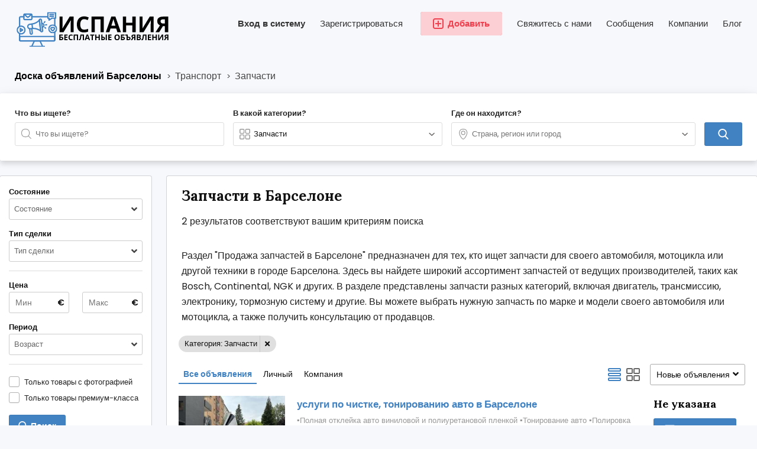

--- FILE ---
content_type: text/html; charset=UTF-8
request_url: https://barselona.org/ru/transport/zapchasti
body_size: 23879
content:
<!DOCTYPE html PUBLIC "-//W3C//DTD XHTML 1.0 Transitional//EN" "http://www.w3.org/TR/xhtml1/DTD/xhtml1-transitional.dtd">
<html xmlns="http://www.w3.org/1999/xhtml" dir="ltr" lang="ru-RU">
<head>
  <meta http-equiv="Content-type" content="text/html; charset=utf-8" />
<title>Запчасти - Объявления в Испании — Работа, Недвижимость, Услуги, Транспорт | Barselona.org</title>
<meta name="title" content="Запчасти - Объявления в Испании — Работа, Недвижимость, Услуги, Транспорт | Barselona.org" />
<meta name="description" content="Запчастив Испании ✔️ Купить, продать, предложить товары и услуги ☝ Проверенные лица 📌 Бесплатная доска объявлений Barselona" /><meta http-equiv="Pragma" content="no-cache">
<meta http-equiv="Cache-Control" content="no-cache" />
<meta http-equiv="Expires" content="Mon, 01 Jul 1970 00:00:00 GMT" />
<meta name="robots" content="noindex, nofollow" /><meta name="googlebot" content="noindex, nofollow" /><meta name="viewport" content="width=device-width, initial-scale=1.0, maximum-scale=1.0" />
<!--<meta name="theme-color" content="#8bc72a">-->

<link rel="shortcut icon" type="image/x-icon" href="https://barselona.org/oc-content/themes/delta/images/favicons/favicon.png" />
<link rel="icon" href="https://barselona.org/oc-content/themes/delta/images/favicons/favicon.png" sizes="16x16" type="image/png" />
<link rel="icon" href="https://barselona.org/oc-content/themes/delta/images/favicons/favicon.png" sizes="32x32" type="image/png" />


<style>
  .mbCl,footer .cl .lnk:hover,a.toggle-pass:hover,#search-sort .user-type a.active,#search-sort .user-type a:hover,header .right a:hover, header .right a.publish:hover, body a, body a:hover, .banner-theme#banner-theme.is-demo .myad {color:#4182c3;}
  .mbCl2 {color:#ef404f;}
  .mbCl3,header .right a.actv,header .right a.actv svg, .filter .wrap .box h2.split {color:#ffcd42;}
  .mbBg,a.mo-button,.swiper-pagination-bullets-dynamic .swiper-pagination-bullet-active-main,.pace .pace-progress,body #show-loan i, .im-body #uniform-undefined.frm-category,.frm-answer .frm-area .frm-buttons button,.paginate ul li span,#listing .data .connect-after a:hover,.paginate ul li a:hover,.blg-btn.blg-btn-primary,.bpr-prof .bpr-btn, .post-edit .price-wrap .selection a.active {background:#4182c3!important;color:#fff!important;}
  .mbBg2, .im-button-green, .main-data > .thumbs li.active, .main-data > .thumbs li:hover {background:#ef404f!important;color:#fff!important;}
  .mbBg3,#mmenu a .circle,.user-top-menu > .umenu li.active a,#photos .qq-upload-button, .tabbernav li.tabberactive a,.frm-title-right a.frm-new-topic,.im-user-account-count, .simple-prod .switch-bars:not([data-count="1"]) .bar:hover:after {background:#ffcd42!important;color:#fff!important;}
  .mbBgAf:after {background:#4182c3!important;}
  .mbBgActive.active {background:#4182c3!important;}
  .mbBg2Active.active {background:#ef404f!important;}
  .mbBg3Active.active {background:#ffcd42!important;}
   {background-color:#4182c3!important;}
  .mbBr,header .right a.publish:hover, #search-sort .list-grid a.active > div > span, .banner-theme#banner-theme.is-demo .myad {border-color:#4182c3!important;}
  .mbBr2, header .right a.publish:hover > span, #home-pub a.publish:hover > span, #search-pub .subscribe:hover > span {border-color:#ef404f!important;}
  .mbBr3,.user-top-menu > .umenu li.active a {border-color:#ffcd42!important;}
  #atr-search .atr-input-box input[type="checkbox"]:checked + label:before, #atr-search .atr-input-box input[type="radio"]:checked + label:before,#atr-form .atr-input-box input[type="checkbox"]:checked + label:before, #atr-form .atr-input-box input[type="radio"]:checked + label:before,.bpr-box-check input[type="checkbox"]:checked + label:before, #gdpr-check.styled .input-box-check input[type="checkbox"]:checked + label:before, .pol-input-box input[type="checkbox"]:checked + label:before, .pol-values:not(.pol-nm-star) .pol-input-box input[type="radio"]:checked + label:before {border-color:#4182c3!important;background-color:#4182c3!important;}
  #search-sort .user-type a.active, #search-sort .user-type a:hover {border-bottom-color:#4182c3!important;}
  .mbBr2Top {border-top-color:#ef404f!important;}
  .mbBr3Top, body #fi_user_new_list {border-top-color:#ffcd42!important;}
</style>

<script>
  var mbCl = '.mbCl,footer .cl .lnk:hover,a.toggle-pass:hover,#search-sort .user-type a.active,#search-sort .user-type a:hover,header .right a:hover, header .right a.publish:hover, body a, body a:hover, .banner-theme#banner-theme.is-demo .myad';
  var mbCl2 = '.mbCl2';
  var mbCl3 = '.mbCl3,header .right a.actv,header .right a.actv svg, .filter .wrap .box h2.split';
  var mbBg = '.mbBg,a.mo-button,.swiper-pagination-bullets-dynamic .swiper-pagination-bullet-active-main,.pace .pace-progress,body #show-loan i, .im-body #uniform-undefined.frm-category,.frm-answer .frm-area .frm-buttons button,.paginate ul li span,#listing .data .connect-after a:hover,.paginate ul li a:hover,.blg-btn.blg-btn-primary,.bpr-prof .bpr-btn, .post-edit .price-wrap .selection a.active';
  var mbBg2 = '.mbBg2, .im-button-green, .main-data > .thumbs li.active, .main-data > .thumbs li:hover';
  var mbBg3 = '.mbBg3,#mmenu a .circle,.user-top-menu > .umenu li.active a,#photos .qq-upload-button, .tabbernav li.tabberactive a,.frm-title-right a.frm-new-topic,.im-user-account-count, .simple-prod .switch-bars:not([data-count="1"]) .bar:hover:after';
  var mbBgAf= '.mbBgAf:after';
  var mbBgAc= '.mbBgActive.active';
  var mbBg2Ac= '.mbBg2Active.active';
  var mbBg3Ac= '.mbBg3Active.active';
  var mbBr= '.mbBr,header .right a.publish:hover, #search-sort .list-grid a.active > div > span, .banner-theme#banner-theme.is-demo .myad';
  var mbBr2= '';
  var mbBr3= '';
  var mbBrBg= '#atr-search .atr-input-box input[type="checkbox"]:checked + label:before, #atr-search .atr-input-box input[type="radio"]:checked + label:before,#atr-form .atr-input-box input[type="checkbox"]:checked + label:before, #atr-form .atr-input-box input[type="radio"]:checked + label:before,.bpr-box-check input[type="checkbox"]:checked + label:before, #gdpr-check.styled .input-box-check input[type="checkbox"]:checked + label:before, .pol-input-box input[type="checkbox"]:checked + label:before, .pol-values:not(.pol-nm-star) .pol-input-box input[type="radio"]:checked + label:before';
  var mbBrBt= '#search-sort .user-type a.active, #search-sort .user-type a:hover';
  var mbBr2Top= '.mbBr2Top';
  var mbBr3Top= '.mbBr3Top, body #fi_user_new_list';
</script>
<script type="text/javascript">
  var delCurrentLocale = 'Russian';
  var fileDefaultText = 'Файл не выбран';
  var fileBtnText     = 'Выберите файл';
  var baseDir = "https://barselona.org/";
  var baseSearchUrl = 'https://barselona.org/ru/search';
  var baseAjaxUrl = 'https://barselona.org/?ajaxRequest=1';
  var baseAdminDir = 'https://barselona.org/oc-admin/index.php';
  var currentLocation = 'search';
  var currentSection = '';
  var adminLogged = '0';
  var delLazy = '0';
  var delMasonry = '0';
  var imgPreviewRatio= 1.429;
  var searchRewrite = '/search';
  var ajaxSearch = '1';
  var ajaxForms = '1';
  var locationPick = '0';
  var delTitleNc = 'Родительская категория не может быть выбрана';
  var jqueryVersion = '1';
  var isRtl = false;
</script>
<link rel="preconnect" href="https://fonts.gstatic.com">
<link href="https://fonts.googleapis.com/css2?family=Lora:wght@700&family=Poppins:wght@300;400;500;600&display=swap" rel="stylesheet">
<script>var imRqName="Your Name: This field is required, enter your name please.";var imDsName="Your Name: Name is too short, enter at least 3 characters.";var imRqEmail="Your Email: This field is required, enter your email please.";var imDsEmail="Your Email: Address your have entered is not in valid format.";var imRqTitle="Title: Please enter title of this converstation.";var imDsTitle="Title: Title is too short, enter at least 2 characters.";var imRqMessage="Message: This field is required, please enter your message.";var imDsMessage="Message: Enter at least 2 characters.";</script><link href="https://barselona.org/oc-content/plugins/realestate_attributes/css/style.css" rel="stylesheet" type="text/css" /><link rel="alternate" href="https://barselona.org/en/transport/zapchasti" hreflang="en"/>
<link rel="alternate" href="https://barselona.org/ru/transport/zapchasti" hreflang="ru"/>
<link href="https://barselona.org/oc-content/plugins/business_profile/css/user.css?v=20260111021316" rel="stylesheet" type="text/css" />
<link href="https://barselona.org/oc-content/plugins/business_profile/css/tipped.css" rel="stylesheet" type="text/css" />
<link href="https://barselona.org/oc-content/plugins/instant_messenger/css/user.css?v=20260111021316" rel="stylesheet" type="text/css" />
<link href="https://barselona.org/oc-content/plugins/blog/css/user.css?v=20260111021316" rel="stylesheet" type="text/css" />
<link href="//cdnjs.cloudflare.com/ajax/libs/lightgallery/1.6.11/css/lightgallery.min.css" rel="stylesheet" type="text/css" />
<link href="https://barselona.org/oc-content/themes/delta/css/style.css?v=20260111021317" rel="stylesheet" type="text/css" />
<link href="https://barselona.org/oc-content/themes/delta/css/responsive.css?v=20260111021317" rel="stylesheet" type="text/css" />
<link href="https://cdnjs.cloudflare.com/ajax/libs/font-awesome/5.12.1/css/all.min.css" rel="stylesheet" type="text/css" />
<link href="https://barselona.org/oc-content/themes/delta/css/jquery-ui.min.css" rel="stylesheet" type="text/css" />
<script type="text/javascript" src="https://barselona.org/oc-includes/osclass/assets/js/jquery.min.js"></script>
<script type="text/javascript" src="https://barselona.org/oc-content/plugins/business_profile/js/user.js?v=20260111021316"></script>
<script type="text/javascript" src="https://barselona.org/oc-content/plugins/business_profile/js/tipped.js"></script>
<script type="text/javascript" src="https://barselona.org/oc-includes/osclass/assets/js/jquery.validate.min.js"></script>
<script type="text/javascript" src="https://cdnjs.cloudflare.com/ajax/libs/lightgallery/1.6.11/js/lightgallery-all.min.js"></script>
<script type="text/javascript" src="https://barselona.org/oc-content/plugins/blog/js/user.js?v=20260111021316"></script>
<script type="text/javascript" src="https://barselona.org/oc-content/plugins/watchlist/js/watchlist.js"></script>
<script type="text/javascript" src="https://barselona.org/oc-includes/osclass/assets/js/date.js"></script>
<script type="text/javascript" src="https://barselona.org/oc-includes/osclass/assets/js/jquery-ui.min.js"></script>
<script type="text/javascript" src="https://barselona.org/oc-content/themes/delta/js/global.js?v=20260111021317"></script>
<!-- Watchlist js --><script type="text/javascript">var watchlist_url = "https://barselona.org/index.php?page=ajax&action=custom&ajaxfile=watchlist/ajax_watchlist.php";</script><!-- Watchlist js end -->      <meta name="robots" content="index, follow" />
    <meta name="googlebot" content="index, follow" />
  </head>

<body id="body-search" class="">

<header>
  <div class="inside">
    <div class="relative2" style="border-bottom:0px black solid;">
      <div class="left">
        <div class="logo">
          <a href="https://barselona.org/"><img src="https://barselona.org/oc-content/themes/delta/images/logo_ru_RU.svg" alt="Объявления в Испании — Работа, Недвижимость, Услуги, Транспорт | Barselona.org"/></a>
        </div>
      </div>
      <div class="right isDesktop isTablet">

        <a class="blog" href="https://barselona.org/ru/blog/">Блог</a>
      
              <a class="company" href="https://barselona.org/ru/companies">Компании</a>
      
      
            
              <a href="https://barselona.org/ru/im-threads">
          <span>Сообщения</span>
        
                  
        </a>
            
              
      <a href="https://barselona.org/ru/contact">Свяжитесь с нами</a>


        <a class="publish btn mbBg2 isDesktop isTablet" href="https://barselona.org/ru/item/new">
          <span class="mbCl2">
            <svg version="1.1" widt="18px" height="18px" fill="#ef404f" xmlns="http://www.w3.org/2000/svg" xmlns:xlink="http://www.w3.org/1999/xlink" x="0px" y="0px" viewBox="0 0 328.911 328.911" style="enable-background:new 0 0 328.911 328.911;" xml:space="preserve"> <g> <g> <path d="M310.199,18.71C297.735,6.242,282.65,0.007,264.951,0.007H63.954c-17.703,0-32.79,6.235-45.253,18.704 C6.235,31.177,0,46.261,0,63.96v200.991c0,17.515,6.232,32.552,18.701,45.11c12.467,12.566,27.553,18.843,45.253,18.843h201.004 c17.699,0,32.777-6.276,45.248-18.843c12.47-12.559,18.705-27.596,18.705-45.11V63.96 C328.911,46.261,322.666,31.177,310.199,18.71z M292.362,264.96c0,7.614-2.673,14.089-8.001,19.414 c-5.324,5.332-11.799,7.994-19.41,7.994H63.954c-7.614,0-14.082-2.662-19.414-7.994c-5.33-5.325-7.992-11.8-7.992-19.414V63.965 c0-7.613,2.662-14.086,7.992-19.414c5.327-5.327,11.8-7.994,19.414-7.994h201.004c7.61,0,14.086,2.663,19.41,7.994 c5.325,5.328,7.994,11.801,7.994,19.414V264.96z"/> <path d="M246.683,146.189H182.73V82.236c0-2.667-0.855-4.854-2.573-6.567c-1.704-1.714-3.895-2.568-6.564-2.568h-18.271 c-2.667,0-4.854,0.854-6.567,2.568c-1.714,1.713-2.568,3.903-2.568,6.567v63.954H82.233c-2.664,0-4.857,0.855-6.567,2.568 c-1.711,1.713-2.568,3.903-2.568,6.567v18.271c0,2.666,0.854,4.855,2.568,6.563c1.712,1.708,3.903,2.57,6.567,2.57h63.954v63.953 c0,2.666,0.854,4.855,2.568,6.563c1.713,1.711,3.903,2.566,6.567,2.566h18.271c2.67,0,4.86-0.855,6.564-2.566 c1.718-1.708,2.573-3.897,2.573-6.563V182.73h63.953c2.662,0,4.853-0.862,6.563-2.57c1.712-1.708,2.563-3.897,2.563-6.563v-18.271 c0-2.664-0.852-4.857-2.563-6.567C251.536,147.048,249.345,146.189,246.683,146.189z"/> </g> </g> </svg>
            <span>Добавить</span>
          </span>
        </a>
        
                  <a class="register" href="https://barselona.org/ru/user/register">Зарегистрироваться</a>
          <a class="login" href="https://barselona.org/ru/user/login">Вход в систему</a>
              </div>
    </div>
  </div>
</header>


<section class="content loc-search sec-default">


<div class="flash-box">
  <div class="flash-wrap">
      </div>
</div>



  <div id="bread">
    <div class="inside">
      <div class="wrap">
                
        <div class="bread-text"><ul class="breadcrumb" itemscope itemtype="http://schema.org/BreadcrumbList"><meta itemprop="name" content="Breadcrumb"/>
<li itemscope itemprop="itemListElement" itemtype="http://schema.org/ListItem" class="first-child" ><a href="https://barselona.org/" itemprop="item"><span itemprop="name">Доска объявлений Барселоны</span></a><meta itemprop="position" content="1" /></li>

<li itemscope itemprop="itemListElement" itemtype="http://schema.org/ListItem" > > <a href="https://barselona.org/ru/transport" itemprop="item"><span itemprop="name">Транспорт</span></a><meta itemprop="position" content="2" /></li>

<li itemscope itemprop="itemListElement" itemtype="http://schema.org/ListItem" class="last-child" > > <span itemprop="name">Запчасти</span><meta itemprop="position" content="3" /></li>
</ul>
</div>
        
                
      </div>
    </div>
  </div>

  <div id="home-search" style='padding:0px;'>
    <div class="inside">

      <div class="box">
        <div class="wrap">
          <form action="https://barselona.org/index.php" method="GET" class="nocsrf" id="home-form" >
            <input type="hidden" name="page" value="search" />
            <input type="hidden" name="sCategory" id="sCategory" value="zapchasti"/>
            <input type="hidden" name="sCountry" id="sCountry" value=""/>
            <input type="hidden" name="sRegion" id="sRegion" value=""/>
            <input type="hidden" name="sCity" id="sCity" value=""/>

            <div class="col c1">
              <strong>Что вы ищете?</strong>

              <div id="query-picker" class="query-picker">
                <svg viewBox="0 0 32 32" color="#999" height="18px" width="18px"><defs><path id="mbIconSearch" d="M12.618 23.318c-6.9 0-10.7-3.8-10.7-10.7 0-6.9 3.8-10.7 10.7-10.7 6.9 0 10.7 3.8 10.7 10.7 0 3.458-.923 6.134-2.745 7.955-1.821 1.822-4.497 2.745-7.955 2.745zm17.491 5.726l-7.677-7.678c1.854-2.155 2.804-5.087 2.804-8.748C25.236 4.6 20.636 0 12.618 0S0 4.6 0 12.618c0 8.019 4.6 12.618 12.618 12.618 3.485 0 6.317-.85 8.44-2.531l7.696 7.695 1.355-1.356z"></path></defs><use fill="currentColor" xlink:href="#mbIconSearch" fill-rule="evenodd"></use></svg>
                <input type="text" name="sPattern" class="pattern" placeholder="Что вы ищете?" value="" autocomplete="off"/>

                <div class="shower-wrap">
                  <div class="shower"></div>
                </div>

                <div class="loader"></div>
              </div>
            </div>


            <div class="col c2">
              <strong>В какой категории?</strong>
              
              
              <div id="category-picker" class="cat-picker">
                <div class="mini-box">
                  <svg class="svg-left" fill="#999" width="18px" height="18px" version="1.1" xmlns="http://www.w3.org/2000/svg" xmlns:xlink="http://www.w3.org/1999/xlink" x="0px" y="0px" viewBox="0 0 512 512" style="enable-background:new 0 0 512 512;" xml:space="preserve"> <g> <g> <path d="M176.792,0H59.208C26.561,0,0,26.561,0,59.208v117.584C0,209.439,26.561,236,59.208,236h117.584 C209.439,236,236,209.439,236,176.792V59.208C236,26.561,209.439,0,176.792,0z M196,176.792c0,10.591-8.617,19.208-19.208,19.208 H59.208C48.617,196,40,187.383,40,176.792V59.208C40,48.617,48.617,40,59.208,40h117.584C187.383,40,196,48.617,196,59.208 V176.792z"/> </g> </g> <g> <g> <path d="M452,0H336c-33.084,0-60,26.916-60,60v116c0,33.084,26.916,60,60,60h116c33.084,0,60-26.916,60-60V60 C512,26.916,485.084,0,452,0z M472,176c0,11.028-8.972,20-20,20H336c-11.028,0-20-8.972-20-20V60c0-11.028,8.972-20,20-20h116 c11.028,0,20,8.972,20,20V176z"/> </g> </g> <g> <g> <path d="M176.792,276H59.208C26.561,276,0,302.561,0,335.208v117.584C0,485.439,26.561,512,59.208,512h117.584 C209.439,512,236,485.439,236,452.792V335.208C236,302.561,209.439,276,176.792,276z M196,452.792 c0,10.591-8.617,19.208-19.208,19.208H59.208C48.617,472,40,463.383,40,452.792V335.208C40,324.617,48.617,316,59.208,316h117.584 c10.591,0,19.208,8.617,19.208,19.208V452.792z"/> </g> </g> <g> <g> <path d="M452,276H336c-33.084,0-60,26.916-60,60v116c0,33.084,26.916,60,60,60h116c33.084,0,60-26.916,60-60V336 C512,302.916,485.084,276,452,276z M472,452c0,11.028-8.972,20-20,20H336c-11.028,0-20-8.972-20-20V336c0-11.028,8.972-20,20-20 h116c11.028,0,20,8.972,20,20V452z"/> </g> </g> </svg>
                  <input type="text" class="term2 category" readonly placeholder="Все категории" value="Запчасти" autocomplete="off" />
                  <svg class="svg-right" viewBox="0 0 32 32" color="#696766" width="12px" height="12px"><defs><path id="mbIconAngle" d="M12.147 25.2c-.462 0-.926-.185-1.285-.556L.57 14.024A2.05 2.05 0 010 12.586c0-.543.206-1.061.571-1.436L10.864.553a1.765 1.765 0 012.62.06c.71.795.683 2.057-.055 2.817l-8.9 9.16 8.902 9.183c.738.76.761 2.024.052 2.815a1.78 1.78 0 01-1.336.612"></path></defs><use fill="currentColor" transform="matrix(0 -1 -1 0 29 24)" xlink:href="#mbIconAngle" fill-rule="evenodd"></use></svg>
                </div>
                
                <div class="shower-wrap">
                  <div class="shower" id="shower">
                  </div>
                </div>

                <div class="loader"></div>
              </div>
            </div>
            
            <div class="col cx isMobile">
              <a href="#" class="btn mbBg3 filter-button">
                <svg xmlns="http://www.w3.org/2000/svg" viewBox="0 0 448 512" width="20px" height="20px"><path fill="currentColor" d="M400 32H48C21.5 32 0 53.5 0 80v352c0 26.5 21.5 48 48 48h352c26.5 0 48-21.5 48-48V80c0-26.5-21.5-48-48-48zm16 400c0 8.8-7.2 16-16 16H48c-8.8 0-16-7.2-16-16V80c0-8.8 7.2-16 16-16h352c8.8 0 16 7.2 16 16v352zm-92-272H224v-40c0-13.2-10.8-24-24-24h-48c-13.2 0-24 10.8-24 24v40H92c-6.6 0-12 5.4-12 12v8c0 6.6 5.4 12 12 12h36v40c0 13.2 10.8 24 24 24h48c13.2 0 24-10.8 24-24v-40h100c6.6 0 12-5.4 12-12v-8c0-6.6-5.4-12-12-12zm-132 64h-32v-96h32v96zm148 96h-20v-40c0-13.2-10.8-24-24-24h-48c-13.2 0-24 10.8-24 24v40H108c-6.6 0-12 5.4-12 12v8c0 6.6 5.4 12 12 12h116v40c0 13.2 10.8 24 24 24h48c13.2 0 24-10.8 24-24v-40h20c6.6 0 12-5.4 12-12v-8c0-6.6-5.4-12-12-12zm-52 64h-32v-96h32v96z" class=""></path></svg>
                <span>Фильтры</span>
              </a>
            </div>
            
            <div class="col c3">
              <strong>Где он находится?</strong>

              <div id="location-picker" class="loc-picker ctr-one">
                <div class="mini-box">
                  <svg class="svg-left" viewBox="0 0 32 32" color="#999" width="18px" height="18px"><defs><path id="mbIconMarker" d="M13.457 0c7.918 0 12.457 4.541 12.457 12.457C25.915 19.928 17.53 32 13.457 32 9.168 32 1 20.317 1 12.457 1 4.541 5.541 0 13.457 0zm0 30c2.44 0 10.457-10.658 10.457-17.543C23.915 5.616 20.299 2 13.457 2 6.617 2 3 5.616 3 12.457 3 19.649 10.802 30 13.457 30zm0-13.309a4.38 4.38 0 01-4.375-4.375 4.38 4.38 0 014.375-4.376 4.38 4.38 0 014.375 4.376 4.38 4.38 0 01-4.375 4.375zm0-10.75a6.382 6.382 0 00-6.375 6.375 6.382 6.382 0 006.375 6.375 6.382 6.382 0 006.375-6.375 6.382 6.382 0 00-6.375-6.376"></path></defs><use fill="currentColor" xlink:href="#mbIconMarker" fill-rule="evenodd" transform="translate(3)"></use></svg>
                  <input type="text" class="term location" placeholder="Страна, регион или город" value="" autocomplete="off" />
                  <svg class="svg-right" viewBox="0 0 32 32" color="#696766" width="12px" height="12px"><defs><path id="mbIconAngle" d="M12.147 25.2c-.462 0-.926-.185-1.285-.556L.57 14.024A2.05 2.05 0 010 12.586c0-.543.206-1.061.571-1.436L10.864.553a1.765 1.765 0 012.62.06c.71.795.683 2.057-.055 2.817l-8.9 9.16 8.902 9.183c.738.76.761 2.024.052 2.815a1.78 1.78 0 01-1.336.612"></path></defs><use fill="currentColor" transform="matrix(0 -1 -1 0 29 24)" xlink:href="#mbIconAngle" fill-rule="evenodd"></use></svg>
                </div>
                
                <div class="shower-wrap">
                  <div class="shower" id="shower">
                    <div class="option region init" data-country="ES" data-region="6336902" data-city="15232624" data-code="city15232624" title="Galicia" id="15232624"><strong>A Agra</strong></div><div class="option region init" data-country="ES" data-region="6336902" data-city="6130340" data-code="city6130340" title="Galicia" id="6130340"><strong>A Allonca</strong></div><div class="option region init" data-country="ES" data-region="6336902" data-city="6120007" data-code="city6120007" title="Galicia" id="6120007"><strong>A Ameixenda</strong></div><div class="option region init" data-country="ES" data-region="6336902" data-city="14919594" data-code="city14919594" title="Galicia" id="14919594"><strong>A Arrotea</strong></div><div class="option region init" data-country="ES" data-region="6336902" data-city="14962689" data-code="city14962689" title="Galicia" id="14962689"><strong>A Arrufana</strong></div><div class="option region init" data-country="ES" data-region="6336902" data-city="9424354" data-code="city9424354" title="Galicia" id="9424354"><strong>A Baiuca</strong></div><div class="option region init" data-country="ES" data-region="6336902" data-city="6119982" data-code="city6119982" title="Galicia" id="6119982"><strong>A Baña</strong></div><div class="option region init" data-country="ES" data-region="6336902" data-city="6119970" data-code="city6119970" title="Galicia" id="6119970"><strong>A Barqueira</strong></div><div class="option region init" data-country="ES" data-region="6336902" data-city="6119968" data-code="city6119968" title="Galicia" id="6119968"><strong>A Barra</strong></div><div class="option region init" data-country="ES" data-region="6336902" data-city="6119948" data-code="city6119948" title="Galicia" id="6119948"><strong>A Bola</strong></div><div class="option region init" data-country="ES" data-region="6336902" data-city="6127602" data-code="city6127602" title="Galicia" id="6127602"><strong>A Broza</strong></div><div class="option region init" data-country="ES" data-region="6336902" data-city="6232526" data-code="city6232526" title="Galicia" id="6232526"><strong>A Cabana</strong></div><div class="option region init" data-country="ES" data-region="6114710" data-city="14153424" data-code="city14153424" title="Asturias" id="14153424"><strong>A Cabana</strong></div><div class="option region init" data-country="ES" data-region="6336902" data-city="14072363" data-code="city14072363" title="Galicia" id="14072363"><strong>A cal</strong></div><div class="option region init" data-country="ES" data-region="6336902" data-city="6126995" data-code="city6126995" title="Galicia" id="6126995"><strong>A Calle</strong></div><div class="option region init" data-country="ES" data-region="6336902" data-city="15157048" data-code="city15157048" title="Galicia" id="15157048"><strong>A Camba</strong></div><div class="option region init" data-country="ES" data-region="6336902" data-city="9544462" data-code="city9544462" title="Galicia" id="9544462"><strong>A Campiña</strong></div><div class="option region init" data-country="ES" data-region="6336902" data-city="6119893" data-code="city6119893" title="Galicia" id="6119893"><strong>A Canda</strong></div><div class="option region init" data-country="ES" data-region="6336902" data-city="6119890" data-code="city6119890" title="Galicia" id="6119890"><strong>A Cañiza</strong></div><div class="option region init" data-country="ES" data-region="6336902" data-city="14919625" data-code="city14919625" title="Galicia" id="14919625"><strong>A Caridade</strong></div><div class="option region init" data-country="ES" data-region="6336902" data-city="14903054" data-code="city14903054" title="Galicia" id="14903054"><strong>A Casanova</strong></div><div class="option region init" data-country="ES" data-region="6336902" data-city="6124968" data-code="city6124968" title="Galicia" id="6124968"><strong>A Cidade</strong></div><div class="option region init" data-country="ES" data-region="6336902" data-city="6119841" data-code="city6119841" title="Galicia" id="6119841"><strong>A Coruña</strong></div><div class="option region init" data-country="ES" data-region="6336902" data-city="6119819" data-code="city6119819" title="Galicia" id="6119819"><strong>A Costa</strong></div><div class="option region init" data-country="ES" data-region="6336902" data-city="14919593" data-code="city14919593" title="Galicia" id="14919593"><strong>A Cuqueira</strong></div><div class="option region init" data-country="ES" data-region="6336902" data-city="11224312" data-code="city11224312" title="Galicia" id="11224312"><strong>A Eira Pedriña</strong></div><div class="option region init" data-country="ES" data-region="6336902" data-city="14952877" data-code="city14952877" title="Galicia" id="14952877"><strong>A Esfarrapada</strong></div><div class="option region init" data-country="ES" data-region="6336902" data-city="6119746" data-code="city6119746" title="Galicia" id="6119746"><strong>A Estrada</strong></div><div class="option region init" data-country="ES" data-region="6336902" data-city="6122511" data-code="city6122511" title="Galicia" id="6122511"><strong>A Ferreirúa</strong></div><div class="option region init" data-country="ES" data-region="6336902" data-city="11224298" data-code="city11224298" title="Galicia" id="11224298"><strong>A Formiga</strong></div><div class="option region init" data-country="ES" data-region="6336902" data-city="14919650" data-code="city14919650" title="Galicia" id="14919650"><strong>A Frieira</strong></div><div class="option region init" data-country="ES" data-region="6336902" data-city="6121354" data-code="city6121354" title="Galicia" id="6121354"><strong>A Golada</strong></div><div class="option region init" data-country="ES" data-region="6336902" data-city="6119656" data-code="city6119656" title="Galicia" id="6119656"><strong>A Graña</strong></div><div class="option region init" data-country="ES" data-region="6336902" data-city="15188668" data-code="city15188668" title="Galicia" id="15188668"><strong>A Groba de Abaixo</strong></div><div class="option region init" data-country="ES" data-region="6336902" data-city="15188665" data-code="city15188665" title="Galicia" id="15188665"><strong>A Groba de Arriba</strong></div><div class="option region init" data-country="ES" data-region="6336902" data-city="9360225" data-code="city9360225" title="Galicia" id="9360225"><strong>A Guarda</strong></div><div class="option region init" data-country="ES" data-region="6336902" data-city="6119641" data-code="city6119641" title="Galicia" id="6119641"><strong>A Gudiña</strong></div><div class="option region init" data-country="ES" data-region="6336902" data-city="6119588" data-code="city6119588" title="Galicia" id="6119588"><strong>A Igrexa</strong></div><div class="option region init" data-country="ES" data-region="6336902" data-city="6120278" data-code="city6120278" title="Galicia" id="6120278"><strong>A Illa da Toxa</strong></div><div class="option region init" data-country="ES" data-region="6336902" data-city="6130740" data-code="city6130740" title="Galicia" id="6130740"><strong>A Lagoa</strong></div><div class="option region init" data-country="ES" data-region="6336902" data-city="6119549" data-code="city6119549" title="Galicia" id="6119549"><strong>A Lama</strong></div><div class="option region init" data-country="ES" data-region="6336902" data-city="14919631" data-code="city14919631" title="Galicia" id="14919631"><strong>A Lamela</strong></div><div class="option region init" data-country="ES" data-region="6336902" data-city="9545117" data-code="city9545117" title="Galicia" id="9545117"><strong>A Lanzada</strong></div><div class="option region init" data-country="ES" data-region="6336902" data-city="14903100" data-code="city14903100" title="Galicia" id="14903100"><strong>A Lavandeira</strong></div><div class="option region init" data-country="ES" data-region="6336902" data-city="11605037" data-code="city11605037" title="Galicia" id="11605037"><strong>A Lobagueira</strong></div><div class="option region init" data-country="ES" data-region="6336902" data-city="6117697" data-code="city6117697" title="Galicia" id="6117697"><strong>A Madalena</strong></div><div class="option region init" data-country="ES" data-region="6336902" data-city="6119482" data-code="city6119482" title="Galicia" id="6119482"><strong>A Mariña</strong></div><div class="option region init" data-country="ES" data-region="6336902" data-city="6119433" data-code="city6119433" title="Galicia" id="6119433"><strong>A Medorra</strong></div><div class="option region init" data-country="ES" data-region="6336902" data-city="6119428" data-code="city6119428" title="Galicia" id="6119428"><strong>A Merca</strong></div><div class="option region init" data-country="ES" data-region="6336902" data-city="6119424" data-code="city6119424" title="Galicia" id="6119424"><strong>A Mezquita</strong></div><div class="option service empty-pick default" data-country="" data-region="" data-city="" data-code="" id=""><em>... и еще 50 город, введите свое имя город для уточнения результатов</em></div>                  </div>
                </div>

                <div class="loader"></div>
              </div>
            </div>

            <div class="col c4">
              <strong>&nbsp;</strong>
              <button type="submit" class="btn mbBg">
                <svg fill="#fff" width="18px" height="18px" version="1.1" xmlns="http://www.w3.org/2000/svg" xmlns:xlink="http://www.w3.org/1999/xlink" x="0px" y="0px" viewBox="0 0 56.966 56.966" style="enable-background:new 0 0 56.966 56.966;" xml:space="preserve"> <path d="M55.146,51.887L41.588,37.786c3.486-4.144,5.396-9.358,5.396-14.786c0-12.682-10.318-23-23-23s-23,10.318-23,23 s10.318,23,23,23c4.761,0,9.298-1.436,13.177-4.162l13.661,14.208c0.571,0.593,1.339,0.92,2.162,0.92 c0.779,0,1.518-0.297,2.079-0.837C56.255,54.982,56.293,53.08,55.146,51.887z M23.984,6c9.374,0,17,7.626,17,17s-7.626,17-17,17 s-17-7.626-17-17S14.61,6,23.984,6z"/> </svg>
                <span class="isMobile">Поиск</span>
              </button>
            </div>

          </form>
        </div>
      </div>
    </div>
  </div>
  

  <div class="xmodal category" style="display:none;">
    <div class="xclose"><svg height="329pt" viewBox="0 0 329.26933 329" width="329pt" xmlns="http://www.w3.org/2000/svg"><path d="m194.800781 164.769531 128.210938-128.214843c8.34375-8.339844 8.34375-21.824219 0-30.164063-8.339844-8.339844-21.824219-8.339844-30.164063 0l-128.214844 128.214844-128.210937-128.214844c-8.34375-8.339844-21.824219-8.339844-30.164063 0-8.34375 8.339844-8.34375 21.824219 0 30.164063l128.210938 128.214843-128.210938 128.214844c-8.34375 8.339844-8.34375 21.824219 0 30.164063 4.15625 4.160156 9.621094 6.25 15.082032 6.25 5.460937 0 10.921875-2.089844 15.082031-6.25l128.210937-128.214844 128.214844 128.214844c4.160156 4.160156 9.621094 6.25 15.082032 6.25 5.460937 0 10.921874-2.089844 15.082031-6.25 8.34375-8.339844 8.34375-21.824219 0-30.164063zm0 0"/></svg></div>
    
    <div id="cat-box" class="xcontent">
      <div class="side">
        <div class="wrap">
                                     
            <a href="https://barselona.org/ru/rabota-i-biznes" class="cat1 active" data-id="101">
              <h3>Работа и бизнес</h3>
              <span style="background:#F44336;"></span>
            </a>
                           
            <a href="https://barselona.org/ru/transport" class="cat1" data-id="2">
              <h3>Транспорт</h3>
              <span style="background:#00BCD4;"></span>
            </a>
                           
            <a href="https://barselona.org/ru/nedvizhimost" class="cat1" data-id="4">
              <h3>Недвижимость</h3>
              <span style="background:#FDE74C;"></span>
            </a>
                           
            <a href="https://barselona.org/ru/stroitelstvo-remonty" class="cat1" data-id="110">
              <h3>Строительство, ремонты</h3>
              <span style="background:#F44336;"></span>
            </a>
                           
            <a href="https://barselona.org/ru/jelektronika" class="cat1" data-id="19">
              <h3>Электроника</h3>
              <span style="background:#F44336;"></span>
            </a>
                           
            <a href="https://barselona.org/ru/odezhda-i-obuv" class="cat1" data-id="119">
              <h3>Одежда и обувь</h3>
              <span style="background:#F44336;"></span>
            </a>
                           
            <a href="https://barselona.org/ru/dlja-doma-i-sada" class="cat1" data-id="121">
              <h3>Для дома и сада</h3>
              <span style="background:#F44336;"></span>
            </a>
                           
            <a href="https://barselona.org/ru/detskie-tovary" class="cat1" data-id="20">
              <h3>Детские товары</h3>
              <span style="background:#F44336;"></span>
            </a>
                           
            <a href="https://barselona.org/ru/hobbi-i-uvlechenija" class="cat1" data-id="122">
              <h3>Хобби и увлечения</h3>
              <span style="background:#F44336;"></span>
            </a>
                           
            <a href="https://barselona.org/ru/zhivotnye" class="cat1" data-id="9">
              <h3>Животные</h3>
              <span style="background:#F44336;"></span>
            </a>
                           
            <a href="https://barselona.org/ru/proizvodstvo1" class="cat1" data-id="120">
              <h3>Производство</h3>
              <span style="background:#F44336;"></span>
            </a>
                           
            <a href="https://barselona.org/ru/raznoe" class="cat1" data-id="6">
              <h3>Разное</h3>
              <span style="background:#D32F2F;"></span>
            </a>
                  </div>
        
                <a href="https://barselona.org/ru/search" class="allcat">Поиск во всех категориях</a>
      </div>
      
      <div class="box">
                             
          <a href="https://barselona.org/ru/rabota-i-biznes" class="cat1" data-id="101" data-color="#F44336">
            <div>
                              <img src="https://barselona.org/oc-content/themes/delta/images/small_cat/101.png" />
                          </div>

            <h3>Работа и бизнес</h3>
          </a>
          
          <div class="sub-box">
                                        <div class="link"><a href="https://barselona.org/ru/rabota-i-biznes/rabota" class="cat2" data-id="8">Работа</a></div>
                                        <div class="link"><a href="https://barselona.org/ru/rabota-i-biznes/ishhu-rabotu" class="cat2" data-id="102">Ищу работу</a></div>
                                        <div class="link"><a href="https://barselona.org/ru/rabota-i-biznes/kursy-i-obrazovanie" class="cat2" data-id="3">Курсы и образование</a></div>
                                        <div class="link"><a href="https://barselona.org/ru/rabota-i-biznes/biznes-kontakty" class="cat2" data-id="104">Бизнес контакты</a></div>
                                        <div class="link"><a href="https://barselona.org/ru/rabota-i-biznes/uslugi-perevodchika" class="cat2" data-id="61">Услуги переводчика</a></div>
                                        <div class="link"><a href="https://barselona.org/ru/rabota-i-biznes/uslugi-redaktora" class="cat2" data-id="168">Услуги редактора</a></div>
                                        <div class="link"><a href="https://barselona.org/ru/rabota-i-biznes/juridicheskie-uslugi" class="cat2" data-id="105">Юридические услуги</a></div>
                                        <div class="link"><a href="https://barselona.org/ru/rabota-i-biznes/finansovye-uslugi" class="cat2" data-id="106">Финансовые услуги</a></div>
                                        <div class="link"><a href="https://barselona.org/ru/rabota-i-biznes/oformlenie-dokumentov" class="cat2" data-id="100">Оформление документов</a></div>
                                        <div class="link"><a href="https://barselona.org/ru/rabota-i-biznes/uslugi-dlja-biznesa" class="cat2" data-id="108">Услуги для бизнеса</a></div>
                      </div>
                     
          <a href="https://barselona.org/ru/transport" class="cat1" data-id="2" data-color="#00BCD4">
            <div>
                              <img src="https://barselona.org/oc-content/themes/delta/images/small_cat/2.png" />
                          </div>

            <h3>Транспорт</h3>
          </a>
          
          <div class="sub-box">
                                        <div class="link"><a href="https://barselona.org/ru/transport/avtomobili" class="cat2" data-id="31">Автомобили</a></div>
                                        <div class="link"><a href="https://barselona.org/ru/transport/avtozapchasti" class="cat2" data-id="32">Автозапчасти</a></div>
                                        <div class="link"><a href="https://barselona.org/ru/transport/motocikly" class="cat2" data-id="33">Мотоциклы</a></div>
                                        <div class="link"><a href="https://barselona.org/ru/transport/arenda-jaht" class="cat2" data-id="34">Аренда яхт</a></div>
                                        <div class="link"><a href="https://barselona.org/ru/transport/arenda-lodok" class="cat2" data-id="160">Аренда лодок</a></div>
                                        <div class="link"><a href="https://barselona.org/ru/transport/pricepy" class="cat2" data-id="35">Прицепы </a></div>
                                        <div class="link"><a href="https://barselona.org/ru/transport/doma-na-kolesah" class="cat2" data-id="161">Дома на колесах</a></div>
                                        <div class="link"><a href="https://barselona.org/ru/transport/gruzoviki-kommercheskaja-tehnika" class="cat2" data-id="36">Грузовики - Коммерческая техника</a></div>
                                        <div class="link"><a href="https://barselona.org/ru/transport/perevozka1" class="cat2" data-id="59">Перевозка</a></div>
                                        <div class="link"><a href="https://barselona.org/ru/transport/hranenie" class="cat2" data-id="162">Хранение</a></div>
                                        <div class="link"><a href="https://barselona.org/ru/transport/zapchasti" class="cat2" data-id="55">Запчасти</a></div>
                                        <div class="link"><a href="https://barselona.org/ru/transport/arenda-transporta" class="cat2" data-id="123">Аренда транспорта</a></div>
                                        <div class="link"><a href="https://barselona.org/ru/transport/remont-avtomobilej" class="cat2" data-id="169">Ремонт автомобилей</a></div>
                      </div>
                     
          <a href="https://barselona.org/ru/nedvizhimost" class="cat1" data-id="4" data-color="#FDE74C">
            <div>
                              <img src="https://barselona.org/oc-content/themes/delta/images/small_cat/4.png" />
                          </div>

            <h3>Недвижимость</h3>
          </a>
          
          <div class="sub-box">
                                        <div class="link"><a href="https://barselona.org/ru/nedvizhimost/kvartiry-na-prodazhu" class="cat2" data-id="43">Квартиры на продажу</a></div>
                                        <div class="link"><a href="https://barselona.org/ru/nedvizhimost/doma-na-prodazhu" class="cat2" data-id="163">Дома на продажу</a></div>
                                        <div class="link"><a href="https://barselona.org/ru/nedvizhimost/kvartiry-v-arendu" class="cat2" data-id="44">Квартиры в аренду</a></div>
                                        <div class="link"><a href="https://barselona.org/ru/nedvizhimost/doma-v-arendu" class="cat2" data-id="164">Дома в аренду</a></div>
                                        <div class="link"><a href="https://barselona.org/ru/nedvizhimost/arenda-komnat" class="cat2" data-id="45">Аренда комнат</a></div>
                                        <div class="link"><a href="https://barselona.org/ru/nedvizhimost/stojanki" class="cat2" data-id="48">Стоянки</a></div>
                                        <div class="link"><a href="https://barselona.org/ru/nedvizhimost/zemlja" class="cat2" data-id="49">Земля</a></div>
                                        <div class="link"><a href="https://barselona.org/ru/nedvizhimost/ofisy-kommercheskaja-nedvizhimost" class="cat2" data-id="50">Офисы - Коммерческая недвижимость</a></div>
                                        <div class="link"><a href="https://barselona.org/ru/nedvizhimost/magaziny-v-arendu-ili-na-prodazhu" class="cat2" data-id="51">Магазины в аренду или на продажу</a></div>
                                        <div class="link"><a href="https://barselona.org/ru/nedvizhimost/rieltory-i-sdelki-s-nedvizhimostju" class="cat2" data-id="99">Риелторы и сделки с недвижимостью</a></div>
                      </div>
                     
          <a href="https://barselona.org/ru/stroitelstvo-remonty" class="cat1" data-id="110" data-color="#F44336">
            <div>
                              <img src="https://barselona.org/oc-content/themes/delta/images/small_cat/110.png" />
                          </div>

            <h3>Строительство, ремонты</h3>
          </a>
          
          <div class="sub-box">
                                        <div class="link"><a href="https://barselona.org/ru/stroitelstvo-remonty/stroitelnye-materialy" class="cat2" data-id="111">Строительные материалы</a></div>
                                        <div class="link"><a href="https://barselona.org/ru/stroitelstvo-remonty/stroitelstvo" class="cat2" data-id="112">Строительство</a></div>
                                        <div class="link"><a href="https://barselona.org/ru/stroitelstvo-remonty/remont" class="cat2" data-id="60">Ремонт</a></div>
                                        <div class="link"><a href="https://barselona.org/ru/stroitelstvo-remonty/uslugi-santehnika" class="cat2" data-id="165">Услуги сантехника</a></div>
                                        <div class="link"><a href="https://barselona.org/ru/stroitelstvo-remonty/prokat-stroitelnoj-tehniki" class="cat2" data-id="113">Прокат строительной техники</a></div>
                                        <div class="link"><a href="https://barselona.org/ru/stroitelstvo-remonty/instrumenty-dlja-remonta-i-strojki" class="cat2" data-id="114">Инструменты для ремонта и стройки</a></div>
                                        <div class="link"><a href="https://barselona.org/ru/stroitelstvo-remonty/ustanovka-i-obsluzhivanie-kondicionerov" class="cat2" data-id="115">Установка и обслуживание кондиционеров</a></div>
                                        <div class="link"><a href="https://barselona.org/ru/stroitelstvo-remonty/ustanovka-gazovogo-oborudovanija" class="cat2" data-id="166">Установка газового оборудования</a></div>
                                        <div class="link"><a href="https://barselona.org/ru/stroitelstvo-remonty/sajding" class="cat2" data-id="116">Сайдинг</a></div>
                                        <div class="link"><a href="https://barselona.org/ru/stroitelstvo-remonty/proektirovanie" class="cat2" data-id="117">Проектирование</a></div>
                      </div>
                     
          <a href="https://barselona.org/ru/jelektronika" class="cat1" data-id="19" data-color="#F44336">
            <div>
                              <img src="https://barselona.org/oc-content/themes/delta/images/small_cat/19.png" />
                          </div>

            <h3>Электроника</h3>
          </a>
          
          <div class="sub-box">
                                        <div class="link"><a href="https://barselona.org/ru/jelektronika/kompjutery" class="cat2" data-id="54">Компьютеры</a></div>
                                        <div class="link"><a href="https://barselona.org/ru/jelektronika/kompjutery-komplektujushhie" class="cat2" data-id="17">Компьютеры - Комплектующие</a></div>
                                        <div class="link"><a href="https://barselona.org/ru/jelektronika/mobilnye-telefony-aksessuary" class="cat2" data-id="15">Мобильные телефоны - Аксессуары</a></div>
                                        <div class="link"><a href="https://barselona.org/ru/jelektronika/kamery-aksessuary" class="cat2" data-id="13">Камеры - Аксессуары</a></div>
                                        <div class="link"><a href="https://barselona.org/ru/jelektronika/audio-i-video" class="cat2" data-id="124">Аудио и видео</a></div>
                                        <div class="link"><a href="https://barselona.org/ru/jelektronika/foto" class="cat2" data-id="125">Фото</a></div>
                                        <div class="link"><a href="https://barselona.org/ru/jelektronika/remont-tehniki" class="cat2" data-id="126">Ремонт техники</a></div>
                      </div>
                     
          <a href="https://barselona.org/ru/odezhda-i-obuv" class="cat1" data-id="119" data-color="#F44336">
            <div>
                              <img src="https://barselona.org/oc-content/themes/delta/images/small_cat/119.png" />
                          </div>

            <h3>Одежда и обувь</h3>
          </a>
          
          <div class="sub-box">
                                        <div class="link"><a href="https://barselona.org/ru/odezhda-i-obuv/zhenskaja-odezhda" class="cat2" data-id="135">Женская одежда</a></div>
                                        <div class="link"><a href="https://barselona.org/ru/odezhda-i-obuv/muzhskaja-odezhda" class="cat2" data-id="134">Мужская одежда</a></div>
                                        <div class="link"><a href="https://barselona.org/ru/odezhda-i-obuv/detskja-odezhda" class="cat2" data-id="133">Детскя одежда</a></div>
                                        <div class="link"><a href="https://barselona.org/ru/odezhda-i-obuv/obuv" class="cat2" data-id="132">Обувь</a></div>
                                        <div class="link"><a href="https://barselona.org/ru/odezhda-i-obuv/aksessuary-remni-ochki-sumki" class="cat2" data-id="131">Аксессуары - ремни, очки, сумки</a></div>
                                        <div class="link"><a href="https://barselona.org/ru/odezhda-i-obuv/juvelirnye-ukrashenija" class="cat2" data-id="130">Ювелирные украшения</a></div>
                                        <div class="link"><a href="https://barselona.org/ru/odezhda-i-obuv/specodezhda" class="cat2" data-id="129">Спецодежда</a></div>
                                        <div class="link"><a href="https://barselona.org/ru/odezhda-i-obuv/remont-i-poshiv-odezhdy" class="cat2" data-id="128">Ремонт и пошив одежды</a></div>
                      </div>
                     
          <a href="https://barselona.org/ru/dlja-doma-i-sada" class="cat1" data-id="121" data-color="#F44336">
            <div>
                              <img src="https://barselona.org/oc-content/themes/delta/images/small_cat/121.png" />
                          </div>

            <h3>Для дома и сада</h3>
          </a>
          
          <div class="sub-box">
                                        <div class="link"><a href="https://barselona.org/ru/dlja-doma-i-sada/ustanovka-kondicionerov" class="cat2" data-id="157">Установка кондиционеров</a></div>
                                        <div class="link"><a href="https://barselona.org/ru/dlja-doma-i-sada/mebel" class="cat2" data-id="143">Мебель</a></div>
                                        <div class="link"><a href="https://barselona.org/ru/dlja-doma-i-sada/domashnie-rostenija" class="cat2" data-id="140">Домашние ростения</a></div>
                                        <div class="link"><a href="https://barselona.org/ru/dlja-doma-i-sada/podarki-i-suveniry" class="cat2" data-id="141">Подарки и сувениры</a></div>
                                        <div class="link"><a href="https://barselona.org/ru/dlja-doma-i-sada/zdorove-i-krasota" class="cat2" data-id="142">Здоровье и красота</a></div>
                                        <div class="link"><a href="https://barselona.org/ru/dlja-doma-i-sada/pomoshh-po-domu" class="cat2" data-id="58">Помощь по дому</a></div>
                                        <div class="link"><a href="https://barselona.org/ru/dlja-doma-i-sada/uborka-pomeshhenij" class="cat2" data-id="98">Уборка помещений</a></div>
                                        <div class="link"><a href="https://barselona.org/ru/dlja-doma-i-sada/kartiny-i-antikvariat" class="cat2" data-id="139">Картины и антиквариат</a></div>
                                        <div class="link"><a href="https://barselona.org/ru/dlja-doma-i-sada/poteri-i-nahodki" class="cat2" data-id="68">Потери и Находки</a></div>
                      </div>
                     
          <a href="https://barselona.org/ru/detskie-tovary" class="cat1" data-id="20" data-color="#F44336">
            <div>
                              <img src="https://barselona.org/oc-content/themes/delta/images/small_cat/20.png" />
                          </div>

            <h3>Детские товары</h3>
          </a>
          
          <div class="sub-box">
                                        <div class="link"><a href="https://barselona.org/ru/detskie-tovary/igrushki-igry-hobbi" class="cat2" data-id="28">Игрушки - Игры - Хобби</a></div>
                                        <div class="link"><a href="https://barselona.org/ru/detskie-tovary/odezhda" class="cat2" data-id="16">Одежда</a></div>
                                        <div class="link"><a href="https://barselona.org/ru/detskie-tovary/sidelki-njanki" class="cat2" data-id="52">Сиделки - Няньки</a></div>
                                        <div class="link"><a href="https://barselona.org/ru/detskie-tovary/kursy-dlja-detej" class="cat2" data-id="150">Курсы для детей</a></div>
                                        <div class="link"><a href="https://barselona.org/ru/detskie-tovary/detskaja-mebel" class="cat2" data-id="149">Детская мебель</a></div>
                                        <div class="link"><a href="https://barselona.org/ru/detskie-tovary/detskie-sidenja" class="cat2" data-id="148">Детские сиденья</a></div>
                                        <div class="link"><a href="https://barselona.org/ru/detskie-tovary/sobytija-dlja-detej" class="cat2" data-id="147">События для детей</a></div>
                      </div>
                     
          <a href="https://barselona.org/ru/hobbi-i-uvlechenija" class="cat1" data-id="122" data-color="#F44336">
            <div>
                              <img src="https://barselona.org/oc-content/themes/delta/images/small_cat/122.png" />
                          </div>

            <h3>Хобби и увлечения</h3>
          </a>
          
          <div class="sub-box">
                                        <div class="link"><a href="https://barselona.org/ru/hobbi-i-uvlechenija/znakomstva" class="cat2" data-id="7">Знакомства</a></div>
                                        <div class="link"><a href="https://barselona.org/ru/hobbi-i-uvlechenija/obshhestvennaja-dejatelnost" class="cat2" data-id="64">Общественная деятельность</a></div>
                                        <div class="link"><a href="https://barselona.org/ru/hobbi-i-uvlechenija/gadanija-goroskopy" class="cat2" data-id="57">Гадания - Гороскопы</a></div>
                                        <div class="link"><a href="https://barselona.org/ru/hobbi-i-uvlechenija/muzykanty-artisty-gruppy" class="cat2" data-id="66">Музыканты - Артисты - Группы</a></div>
                                        <div class="link"><a href="https://barselona.org/ru/hobbi-i-uvlechenija/karpul" class="cat2" data-id="63">Карпул</a></div>
                                        <div class="link"><a href="https://barselona.org/ru/hobbi-i-uvlechenija/sobytija" class="cat2" data-id="65">События</a></div>
                                        <div class="link"><a href="https://barselona.org/ru/hobbi-i-uvlechenija/knigi" class="cat2" data-id="144">Книги</a></div>
                                        <div class="link"><a href="https://barselona.org/ru/hobbi-i-uvlechenija/zdorove-fitnes" class="cat2" data-id="56">Здоровье - Фитнес</a></div>
                      </div>
                     
          <a href="https://barselona.org/ru/zhivotnye" class="cat1" data-id="9" data-color="#F44336">
            <div>
                              <img src="https://barselona.org/oc-content/themes/delta/images/small_cat/9.png" />
                          </div>

            <h3>Животные</h3>
          </a>
          
          <div class="sub-box">
                                        <div class="link"><a href="https://barselona.org/ru/zhivotnye/sobaki-i-shhenki" class="cat2" data-id="156">Собаки и щенки</a></div>
                                        <div class="link"><a href="https://barselona.org/ru/zhivotnye/koty-i-kotjata" class="cat2" data-id="155">Коты и котята</a></div>
                                        <div class="link"><a href="https://barselona.org/ru/zhivotnye/pticy-i-popugai" class="cat2" data-id="154">Птицы и попугаи</a></div>
                                        <div class="link"><a href="https://barselona.org/ru/zhivotnye/rybki" class="cat2" data-id="153">Рыбки</a></div>
                                        <div class="link"><a href="https://barselona.org/ru/zhivotnye/jekzoticheskie-zhivotnye" class="cat2" data-id="152">Экзотические животные</a></div>
                                        <div class="link"><a href="https://barselona.org/ru/zhivotnye/uslugi-veterinara" class="cat2" data-id="151">Услуги ветеринара</a></div>
                                        <div class="link"><a href="https://barselona.org/ru/zhivotnye/uslugi-dlja-domashnih-zhivotnyh" class="cat2" data-id="170">Услуги для домашних животных</a></div>
                      </div>
                     
          <a href="https://barselona.org/ru/proizvodstvo1" class="cat1" data-id="120" data-color="#F44336">
            <div>
                              <img src="https://barselona.org/oc-content/themes/delta/images/small_cat/120.png" />
                          </div>

            <h3>Производство</h3>
          </a>
          
          <div class="sub-box">
                                        <div class="link"><a href="https://barselona.org/ru/proizvodstvo1/oborudovanie" class="cat2" data-id="138">Оборудование</a></div>
                                        <div class="link"><a href="https://barselona.org/ru/proizvodstvo1/biznes-kontakty1" class="cat2" data-id="137">Бизнес контакты</a></div>
                                        <div class="link"><a href="https://barselona.org/ru/proizvodstvo1/transportirovka" class="cat2" data-id="136">Транспортировка</a></div>
                      </div>
                     
          <a href="https://barselona.org/ru/raznoe" class="cat1" data-id="6" data-color="#D32F2F">
            <div>
                              <img src="https://barselona.org/oc-content/themes/delta/images/small_cat/6.png" />
                          </div>

            <h3>Разное</h3>
          </a>
          
          <div class="sub-box">
                                        <div class="link"><a href="https://barselona.org/ru/raznoe/volontery" class="cat2" data-id="67">Волонтеры</a></div>
                                        <div class="link"><a href="https://barselona.org/ru/raznoe/kastingi-proslushivanija" class="cat2" data-id="53">Кастинги - Прослушивания</a></div>
                                        <div class="link"><a href="https://barselona.org/ru/raznoe/uslugi" class="cat2" data-id="5">Услуги</a></div>
                                        <div class="link"><a href="https://barselona.org/ru/raznoe/prodazha" class="cat2" data-id="1">Продажа</a></div>
                      </div>
              </div>
    </div>
  </div>
	
    <div class="inside box123">







  <!-- SUBCATEGORIES -->
  
</div>


<div class="content">
  <div class="inside search">

    <div id="filter" class="filter">
      <div class="wrap">

        <form action="https://barselona.org/index.php" method="get" class="search-side-form nocsrf" id="search-form">
          <input type="hidden" name="page" value="search" />
          <input type="hidden" name="ajaxRun" value="" />
          <input type="hidden" name="sOrder" value="dt_pub_date" />
          <input type="hidden" name="iOrderType" value="desc" />
          <input type="hidden" name="sCompany" class="sCompany" id="sCompany" value="" />
          <input type="hidden" name="sCountry" id="sCountry" value=""/>
          <input type="hidden" name="sRegion" id="sRegion" value=""/>
          <input type="hidden" name="sCity" id="sCity" value=""/>
          <input type="hidden" name="iPage" id="iPage" value=""/>
          <input type="hidden" name="sShowAs" id="sShowAs" value=""/>
          <input type="hidden" name="showMore" id="showMore" value=""/>
          <input type="hidden" name="locUpdate"/>
          <input type="hidden" name="sCategory" value="55"/>
          <input type="hidden" name="userId" value=""/>

          <div class="block">
            <div class="search-wrap">
 
              <!-- PATTERN AND LOCATION -->
              <div class="box isMobile">
                <h2 class="f1">Поиск</h2>
                <h2 class="f2 isMobile">Расширенные фильтры</h2>

                <div class="row">
                  <label class="isMobile">Ключевое слово</label>

                  <div class="input-box">
                    <input type="text" name="sPattern" placeholder="Что вы ищете?" value="" autocomplete="off"/>
                  </div>
                </div>


                <div class="row">
                  <label for="term2" class="isMobile"><span>Местонахождение</span></label>

                  <div id="location-picker" class="loc-picker picker-v2 ctr-one">

                    <div class="mini-box">
                      <input type="text" id="term2" class="term2" placeholder="Город/регион" value="" autocomplete="off" readonly/>
                      <i class="fa fa-angle-down"></i>
                    </div>

                    <div class="shower-wrap">
                      <div class="shower" id="shower">
                        <div class="loc-tab region-tab has-filter"><div class="filter"><input type="text" class="region-filter" placeholder="Фильтровать регионы..."/></div><div class="elem region " data-country="ES" data-region="5593109" data-city="">Andalusia <i class="fa fa-angle-right"></i></div><div class="elem region " data-country="ES" data-region="6336899" data-city="">Aragon <i class="fa fa-angle-right"></i></div><div class="elem region " data-country="ES" data-region="6114710" data-city="">Asturias <i class="fa fa-angle-right"></i></div><div class="elem region " data-country="ES" data-region="5521383" data-city="">Balearic Islands <i class="fa fa-angle-right"></i></div><div class="elem region " data-country="ES" data-region="6336903" data-city="">Basque Country <i class="fa fa-angle-right"></i></div><div class="elem region " data-country="ES" data-region="5593110" data-city="">Canary Islands <i class="fa fa-angle-right"></i></div><div class="elem region " data-country="ES" data-region="6336898" data-city="">Cantabria <i class="fa fa-angle-right"></i></div><div class="elem region " data-country="ES" data-region="6336900" data-city="">Castille and León <i class="fa fa-angle-right"></i></div><div class="elem region " data-country="ES" data-region="5593111" data-city="">Castille-La Mancha <i class="fa fa-angle-right"></i></div><div class="elem region " data-country="ES" data-region="6336901" data-city="">Catalonia <i class="fa fa-angle-right"></i></div><div class="elem region " data-country="ES" data-region="5519582" data-city="">Ceuta <i class="fa fa-angle-right"></i></div><div class="elem region " data-country="ES" data-region="5593112" data-city="">Extremadura <i class="fa fa-angle-right"></i></div><div class="elem region " data-country="ES" data-region="6336902" data-city="">Galicia <i class="fa fa-angle-right"></i></div><div class="elem region " data-country="ES" data-region="6336897" data-city="">La Rioja <i class="fa fa-angle-right"></i></div><div class="elem region " data-country="ES" data-region="6117732" data-city="">Madrid <i class="fa fa-angle-right"></i></div><div class="elem region " data-country="ES" data-region="9362988" data-city="">Melilla <i class="fa fa-angle-right"></i></div><div class="elem region " data-country="ES" data-region="5513413" data-city="">Murcia <i class="fa fa-angle-right"></i></div><div class="elem region " data-country="ES" data-region="6115609" data-city="">Navarre <i class="fa fa-angle-right"></i></div><div class="elem region " data-country="ES" data-region="5593113" data-city="">Valencia <i class="fa fa-angle-right"></i></div></div><div class="loc-tab city-tab has-filter"><div class="filter"><input type="text" class="city-filter" placeholder="Фильтровать города..."/></div></div>                        <a href="#" class="btn btn-primary mbBg loc-confirm isMobile"><i class="far fa-check-square"></i> Отправить</a>

                        <div class="button-wrap isTablet isDesktop">
                          <a href="#" class="btn btn-primary mbBg loc-confirm">Хорошо</a>
                        </div>
                      </div>
                    </div>

                    <div class="loader"></div>
                  </div>
                </div>


                <div class="row isMobile">
                  <label for="term3"><span>Категория</span></label>

                  <div id="category-picker" class="cat-picker picker-v2">
                    <div class="mini-box">
                      <input type="text" class="term3" id="term3" placeholder="Категория"  autocomplete="off" value="Запчасти" readonly/>
                      <i class="fa fa-angle-down"></i>
                    </div>

                    <div class="shower-wrap">
                      <div class="shower" id="shower">
                        <div class="cat-tab root  " data-parent="" data-level="1"><div class="cat-in" style=""><div class="elem category  has" data-category="101" style=""><div class="img" style="color:#F44336;"><img src="https://barselona.org/oc-content/themes/delta/images/small_cat/101.png" /></div> <strong><span>Работа и бизнес</span></strong></div><div class="elem category active has" data-category="2" style=""><div class="img" style="color:#00BCD4;"><img src="https://barselona.org/oc-content/themes/delta/images/small_cat/2.png" /></div> <strong><span>Транспорт</span></strong></div><div class="elem category  has" data-category="4" style=""><div class="img" style="color:#FDE74C;"><img src="https://barselona.org/oc-content/themes/delta/images/small_cat/4.png" /></div> <strong><span>Недвижимость</span></strong></div><div class="elem category  has" data-category="110" style=""><div class="img" style="color:#F44336;"><img src="https://barselona.org/oc-content/themes/delta/images/small_cat/110.png" /></div> <strong><span>Строительство, ремонты</span></strong></div><div class="elem category  has" data-category="19" style=""><div class="img" style="color:#F44336;"><img src="https://barselona.org/oc-content/themes/delta/images/small_cat/19.png" /></div> <strong><span>Электроника</span></strong></div><div class="elem category  has" data-category="119" style=""><div class="img" style="color:#F44336;"><img src="https://barselona.org/oc-content/themes/delta/images/small_cat/119.png" /></div> <strong><span>Одежда и обувь</span></strong></div><div class="elem category  has" data-category="121" style=""><div class="img" style="color:#F44336;"><img src="https://barselona.org/oc-content/themes/delta/images/small_cat/121.png" /></div> <strong><span>Для дома и сада</span></strong></div><div class="elem category  has" data-category="20" style=""><div class="img" style="color:#F44336;"><img src="https://barselona.org/oc-content/themes/delta/images/small_cat/20.png" /></div> <strong><span>Детские товары</span></strong></div><div class="elem category  has" data-category="122" style=""><div class="img" style="color:#F44336;"><img src="https://barselona.org/oc-content/themes/delta/images/small_cat/122.png" /></div> <strong><span>Хобби и увлечения</span></strong></div><div class="elem category  has" data-category="9" style=""><div class="img" style="color:#F44336;"><img src="https://barselona.org/oc-content/themes/delta/images/small_cat/9.png" /></div> <strong><span>Животные</span></strong></div><div class="elem category  has" data-category="120" style=""><div class="img" style="color:#F44336;"><img src="https://barselona.org/oc-content/themes/delta/images/small_cat/120.png" /></div> <strong><span>Производство</span></strong></div><div class="elem category  has" data-category="6" style=""><div class="img" style="color:#D32F2F;"><img src="https://barselona.org/oc-content/themes/delta/images/small_cat/6.png" /></div> <strong><span>Разное</span></strong></div></div></div><div class="wrapper" data-columns="1"><div class="cat-tab sub " data-parent="101" data-level="2"><div class="cat-in" style=""><div class="elem category  has" data-category="8" style="">Работа<i class="fa fa-angle-right"></i></div><div class="elem category  blank" data-category="102" style="">Ищу работу<i class="fa fa-angle-right"></i></div><div class="elem category  has" data-category="3" style="">Курсы и образование<i class="fa fa-angle-right"></i></div><div class="elem category  blank" data-category="104" style="">Бизнес контакты<i class="fa fa-angle-right"></i></div><div class="elem category  blank" data-category="61" style="">Услуги переводчика<i class="fa fa-angle-right"></i></div><div class="elem category  blank" data-category="168" style="">Услуги редактора<i class="fa fa-angle-right"></i></div><div class="elem category  blank" data-category="105" style="">Юридические услуги<i class="fa fa-angle-right"></i></div><div class="elem category  blank" data-category="106" style="">Финансовые услуги<i class="fa fa-angle-right"></i></div><div class="elem category  blank" data-category="100" style="">Оформление документов<i class="fa fa-angle-right"></i></div><div class="elem category  blank" data-category="108" style="">Услуги для бизнеса<i class="fa fa-angle-right"></i></div></div></div><div class="cat-tab sub " data-parent="8" data-level="3"><div class="cat-in" style=""><div class="elem category  blank" data-category="75" style="">Бухгалтерский учет - Финансы<i class="fa fa-angle-right"></i></div><div class="elem category  blank" data-category="76" style="">Реклама - PR<i class="fa fa-angle-right"></i></div><div class="elem category  blank" data-category="77" style="">Развлечения<i class="fa fa-angle-right"></i></div><div class="elem category  blank" data-category="78" style="">Администрация<i class="fa fa-angle-right"></i></div><div class="elem category  blank" data-category="158" style="">Работы по домашним делам<i class="fa fa-angle-right"></i></div><div class="elem category  blank" data-category="79" style="">Обслуживание клиентов<i class="fa fa-angle-right"></i></div><div class="elem category  blank" data-category="80" style="">Образование - Тренинги<i class="fa fa-angle-right"></i></div><div class="elem category  blank" data-category="81" style="">Архитектура - Проектирование<i class="fa fa-angle-right"></i></div><div class="elem category  blank" data-category="82" style="">Здоровье<i class="fa fa-angle-right"></i></div><div class="elem category  blank" data-category="83" style="">Найм<i class="fa fa-angle-right"></i></div><div class="elem category  blank" data-category="84" style="">Интернет<i class="fa fa-angle-right"></i></div><div class="elem category  blank" data-category="85" style="">Право<i class="fa fa-angle-right"></i></div><div class="elem category  blank" data-category="86" style="">Ручная работа<i class="fa fa-angle-right"></i></div><div class="elem category  blank" data-category="87" style="">Производство<i class="fa fa-angle-right"></i></div><div class="elem category  blank" data-category="88" style="">Маркетинг<i class="fa fa-angle-right"></i></div><div class="elem category  blank" data-category="89" style="">Бесплатно - Волонетеры<i class="fa fa-angle-right"></i></div><div class="elem category  blank" data-category="90" style="">Недвижимость<i class="fa fa-angle-right"></i></div><div class="elem category  blank" data-category="91" style="">Рестораны - Фудсервис<i class="fa fa-angle-right"></i></div><div class="elem category  blank" data-category="92" style="">Розница<i class="fa fa-angle-right"></i></div><div class="elem category  blank" data-category="93" style="">Продажи<i class="fa fa-angle-right"></i></div><div class="elem category  blank" data-category="94" style="">Технология<i class="fa fa-angle-right"></i></div><div class="elem category  blank" data-category="95" style="">Другая Работа<i class="fa fa-angle-right"></i></div></div></div><div class="cat-tab sub " data-parent="3" data-level="3"><div class="cat-in" style=""><div class="elem category  blank" data-category="41" style="">Репетиторы - Частные уроки<i class="fa fa-angle-right"></i></div><div class="elem category  blank" data-category="42" style="">Другие тренинги<i class="fa fa-angle-right"></i></div></div></div><div class="cat-tab sub active" data-parent="2" data-level="2"><div class="cat-in" style=""><div class="elem category  blank" data-category="31" style="">Автомобили<i class="fa fa-angle-right"></i></div><div class="elem category  blank" data-category="32" style="">Автозапчасти<i class="fa fa-angle-right"></i></div><div class="elem category  blank" data-category="33" style="">Мотоциклы<i class="fa fa-angle-right"></i></div><div class="elem category  blank" data-category="34" style="">Аренда яхт<i class="fa fa-angle-right"></i></div><div class="elem category  blank" data-category="160" style="">Аренда лодок<i class="fa fa-angle-right"></i></div><div class="elem category  blank" data-category="35" style="">Прицепы <i class="fa fa-angle-right"></i></div><div class="elem category  blank" data-category="161" style="">Дома на колесах<i class="fa fa-angle-right"></i></div><div class="elem category  blank" data-category="36" style="">Грузовики - Коммерческая техника<i class="fa fa-angle-right"></i></div><div class="elem category  blank" data-category="59" style="">Перевозка<i class="fa fa-angle-right"></i></div><div class="elem category  blank" data-category="162" style="">Хранение<i class="fa fa-angle-right"></i></div><div class="elem category active blank" data-category="55" style="">Запчасти<i class="fa fa-angle-right"></i></div><div class="elem category  blank" data-category="123" style="">Аренда транспорта<i class="fa fa-angle-right"></i></div><div class="elem category  blank" data-category="169" style="">Ремонт автомобилей<i class="fa fa-angle-right"></i></div></div></div><div class="cat-tab sub " data-parent="4" data-level="2"><div class="cat-in" style=""><div class="elem category  blank" data-category="43" style="">Квартиры на продажу<i class="fa fa-angle-right"></i></div><div class="elem category  blank" data-category="163" style="">Дома на продажу<i class="fa fa-angle-right"></i></div><div class="elem category  blank" data-category="44" style="">Квартиры в аренду<i class="fa fa-angle-right"></i></div><div class="elem category  blank" data-category="164" style="">Дома в аренду<i class="fa fa-angle-right"></i></div><div class="elem category  blank" data-category="45" style="">Аренда комнат<i class="fa fa-angle-right"></i></div><div class="elem category  blank" data-category="48" style="">Стоянки<i class="fa fa-angle-right"></i></div><div class="elem category  blank" data-category="49" style="">Земля<i class="fa fa-angle-right"></i></div><div class="elem category  blank" data-category="50" style="">Офисы - Коммерческая недвижимость<i class="fa fa-angle-right"></i></div><div class="elem category  blank" data-category="51" style="">Магазины в аренду или на продажу<i class="fa fa-angle-right"></i></div><div class="elem category  blank" data-category="99" style="">Риелторы и сделки с недвижимостью<i class="fa fa-angle-right"></i></div></div></div><div class="cat-tab sub " data-parent="110" data-level="2"><div class="cat-in" style=""><div class="elem category  blank" data-category="111" style="">Строительные материалы<i class="fa fa-angle-right"></i></div><div class="elem category  blank" data-category="112" style="">Строительство<i class="fa fa-angle-right"></i></div><div class="elem category  blank" data-category="60" style="">Ремонт<i class="fa fa-angle-right"></i></div><div class="elem category  blank" data-category="165" style="">Услуги сантехника<i class="fa fa-angle-right"></i></div><div class="elem category  blank" data-category="113" style="">Прокат строительной техники<i class="fa fa-angle-right"></i></div><div class="elem category  blank" data-category="114" style="">Инструменты для ремонта и стройки<i class="fa fa-angle-right"></i></div><div class="elem category  blank" data-category="115" style="">Установка и обслуживание кондиционеров<i class="fa fa-angle-right"></i></div><div class="elem category  blank" data-category="166" style="">Установка газового оборудования<i class="fa fa-angle-right"></i></div><div class="elem category  blank" data-category="116" style="">Сайдинг<i class="fa fa-angle-right"></i></div><div class="elem category  blank" data-category="117" style="">Проектирование<i class="fa fa-angle-right"></i></div></div></div><div class="cat-tab sub " data-parent="19" data-level="2"><div class="cat-in" style=""><div class="elem category  blank" data-category="54" style="">Компьютеры<i class="fa fa-angle-right"></i></div><div class="elem category  blank" data-category="17" style="">Компьютеры - Комплектующие<i class="fa fa-angle-right"></i></div><div class="elem category  blank" data-category="15" style="">Мобильные телефоны - Аксессуары<i class="fa fa-angle-right"></i></div><div class="elem category  blank" data-category="13" style="">Камеры - Аксессуары<i class="fa fa-angle-right"></i></div><div class="elem category  blank" data-category="124" style="">Аудио и видео<i class="fa fa-angle-right"></i></div><div class="elem category  blank" data-category="125" style="">Фото<i class="fa fa-angle-right"></i></div><div class="elem category  blank" data-category="126" style="">Ремонт техники<i class="fa fa-angle-right"></i></div></div></div><div class="cat-tab sub " data-parent="119" data-level="2"><div class="cat-in" style=""><div class="elem category  blank" data-category="135" style="">Женская одежда<i class="fa fa-angle-right"></i></div><div class="elem category  blank" data-category="134" style="">Мужская одежда<i class="fa fa-angle-right"></i></div><div class="elem category  blank" data-category="133" style="">Детскя одежда<i class="fa fa-angle-right"></i></div><div class="elem category  blank" data-category="132" style="">Обувь<i class="fa fa-angle-right"></i></div><div class="elem category  blank" data-category="131" style="">Аксессуары - ремни, очки, сумки<i class="fa fa-angle-right"></i></div><div class="elem category  blank" data-category="130" style="">Ювелирные украшения<i class="fa fa-angle-right"></i></div><div class="elem category  blank" data-category="129" style="">Спецодежда<i class="fa fa-angle-right"></i></div><div class="elem category  blank" data-category="128" style="">Ремонт и пошив одежды<i class="fa fa-angle-right"></i></div></div></div><div class="cat-tab sub " data-parent="121" data-level="2"><div class="cat-in" style=""><div class="elem category  blank" data-category="157" style="">Установка кондиционеров<i class="fa fa-angle-right"></i></div><div class="elem category  blank" data-category="143" style="">Мебель<i class="fa fa-angle-right"></i></div><div class="elem category  blank" data-category="140" style="">Домашние ростения<i class="fa fa-angle-right"></i></div><div class="elem category  blank" data-category="141" style="">Подарки и сувениры<i class="fa fa-angle-right"></i></div><div class="elem category  blank" data-category="142" style="">Здоровье и красота<i class="fa fa-angle-right"></i></div><div class="elem category  blank" data-category="58" style="">Помощь по дому<i class="fa fa-angle-right"></i></div><div class="elem category  blank" data-category="98" style="">Уборка помещений<i class="fa fa-angle-right"></i></div><div class="elem category  blank" data-category="139" style="">Картины и антиквариат<i class="fa fa-angle-right"></i></div><div class="elem category  blank" data-category="68" style="">Потери и Находки<i class="fa fa-angle-right"></i></div></div></div><div class="cat-tab sub " data-parent="20" data-level="2"><div class="cat-in" style=""><div class="elem category  blank" data-category="28" style="">Игрушки - Игры - Хобби<i class="fa fa-angle-right"></i></div><div class="elem category  blank" data-category="16" style="">Одежда<i class="fa fa-angle-right"></i></div><div class="elem category  blank" data-category="52" style="">Сиделки - Няньки<i class="fa fa-angle-right"></i></div><div class="elem category  blank" data-category="150" style="">Курсы для детей<i class="fa fa-angle-right"></i></div><div class="elem category  blank" data-category="149" style="">Детская мебель<i class="fa fa-angle-right"></i></div><div class="elem category  blank" data-category="148" style="">Детские сиденья<i class="fa fa-angle-right"></i></div><div class="elem category  blank" data-category="147" style="">События для детей<i class="fa fa-angle-right"></i></div></div></div><div class="cat-tab sub " data-parent="122" data-level="2"><div class="cat-in" style=""><div class="elem category  has" data-category="7" style="">Знакомства<i class="fa fa-angle-right"></i></div><div class="elem category  blank" data-category="64" style="">Общественная деятельность<i class="fa fa-angle-right"></i></div><div class="elem category  blank" data-category="57" style="">Гадания - Гороскопы<i class="fa fa-angle-right"></i></div><div class="elem category  blank" data-category="66" style="">Музыканты - Артисты - Группы<i class="fa fa-angle-right"></i></div><div class="elem category  blank" data-category="63" style="">Карпул<i class="fa fa-angle-right"></i></div><div class="elem category  blank" data-category="65" style="">События<i class="fa fa-angle-right"></i></div><div class="elem category  blank" data-category="144" style="">Книги<i class="fa fa-angle-right"></i></div><div class="elem category  blank" data-category="56" style="">Здоровье - Фитнес<i class="fa fa-angle-right"></i></div></div></div><div class="cat-tab sub " data-parent="7" data-level="3"><div class="cat-in" style=""><div class="elem category  blank" data-category="69" style="">Женщина ищет Мужчину<i class="fa fa-angle-right"></i></div><div class="elem category  blank" data-category="70" style="">Мужчина ищет Женщину<i class="fa fa-angle-right"></i></div><div class="elem category  blank" data-category="71" style="">Мужчина ищет Мужчину<i class="fa fa-angle-right"></i></div><div class="elem category  blank" data-category="72" style="">Женщина ищет Женщину<i class="fa fa-angle-right"></i></div><div class="elem category  blank" data-category="73" style="">Дружба<i class="fa fa-angle-right"></i></div><div class="elem category  blank" data-category="74" style="">Поиск людей<i class="fa fa-angle-right"></i></div></div></div><div class="cat-tab sub " data-parent="9" data-level="2"><div class="cat-in" style=""><div class="elem category  blank" data-category="156" style="">Собаки и щенки<i class="fa fa-angle-right"></i></div><div class="elem category  blank" data-category="155" style="">Коты и котята<i class="fa fa-angle-right"></i></div><div class="elem category  blank" data-category="154" style="">Птицы и попугаи<i class="fa fa-angle-right"></i></div><div class="elem category  blank" data-category="153" style="">Рыбки<i class="fa fa-angle-right"></i></div><div class="elem category  blank" data-category="152" style="">Экзотические животные<i class="fa fa-angle-right"></i></div><div class="elem category  blank" data-category="151" style="">Услуги ветеринара<i class="fa fa-angle-right"></i></div><div class="elem category  blank" data-category="170" style="">Услуги для домашних животных<i class="fa fa-angle-right"></i></div></div></div><div class="cat-tab sub " data-parent="120" data-level="2"><div class="cat-in" style=""><div class="elem category  blank" data-category="138" style="">Оборудование<i class="fa fa-angle-right"></i></div><div class="elem category  blank" data-category="137" style="">Бизнес контакты<i class="fa fa-angle-right"></i></div><div class="elem category  blank" data-category="136" style="">Транспортировка<i class="fa fa-angle-right"></i></div></div></div><div class="cat-tab sub " data-parent="6" data-level="2"><div class="cat-in" style=""><div class="elem category  blank" data-category="67" style="">Волонтеры<i class="fa fa-angle-right"></i></div><div class="elem category  blank" data-category="53" style="">Кастинги - Прослушивания<i class="fa fa-angle-right"></i></div><div class="elem category  blank" data-category="5" style="">Услуги<i class="fa fa-angle-right"></i></div><div class="elem category  has" data-category="1" style="">Продажа<i class="fa fa-angle-right"></i></div></div></div><div class="cat-tab sub " data-parent="1" data-level="3"><div class="cat-in" style=""><div class="elem category  blank" data-category="10" style="">Искусство - Коллекционирование<i class="fa fa-angle-right"></i></div><div class="elem category  blank" data-category="11" style="">Обмен<i class="fa fa-angle-right"></i></div><div class="elem category  blank" data-category="12" style="">Книги - Журналы<i class="fa fa-angle-right"></i></div><div class="elem category  blank" data-category="21" style="">Гаражная распродажа<i class="fa fa-angle-right"></i></div><div class="elem category  blank" data-category="22" style="">Красота и здоровье<i class="fa fa-angle-right"></i></div><div class="elem category  blank" data-category="23" style="">Дом - Мебель - Для дома и сада<i class="fa fa-angle-right"></i></div><div class="elem category  blank" data-category="24" style="">Ювелирные изделия - Часы<i class="fa fa-angle-right"></i></div><div class="elem category  blank" data-category="25" style="">Музыкальные инструменты<i class="fa fa-angle-right"></i></div><div class="elem category  blank" data-category="26" style="">Товары для спорта - велосипеды<i class="fa fa-angle-right"></i></div><div class="elem category  blank" data-category="27" style="">Билеты<i class="fa fa-angle-right"></i></div><div class="elem category  blank" data-category="29" style="">Видеоигры<i class="fa fa-angle-right"></i></div><div class="elem category  blank" data-category="30" style="">Что-то еще<i class="fa fa-angle-right"></i></div></div></div></div>                        <a href="#" class="btn btn-primary mbBg cat-confirm isMobile"><i class="far fa-check-square"></i> Отправить</a>

                        <div class="button-wrap isTablet isDesktop">
                          <a href="#" class="btn btn-primary mbBg cat-confirm"><i class="far fa-check-square"></i> Отправить</a>
                        </div>
                      </div>
                    </div>

                    <div class="loader"></div>
                  </div>
                </div>
              </div>

 
              <!-- CONDITION --> 
                              <div class="box cond">
                  <h2>Состояние</h2>

                  <div class="row">
                    <div class="simple-condition simple-select"><input type="hidden" name="sCondition" class="input-hidden" value=""/><span class="text round3 tr1"><span>Состояние</span> <i class="fa fa-angle-down"></i></span><div class="list"><div class="option info">Выберите состояние товара</div><div class="option bold selected" data-id="0">Все</span></div><div class="option " data-id="1">Новый</span></div><div class="option " data-id="2">Используется</span></div></div></div>                  </div>
                </div>
              
 
              <!-- TRANSACTION --> 
                              <div class="box tran">
                  <h2>Тип сделки</h2>

                  <div class="row">
                    <div class="simple-transaction simple-select"><input type="hidden" name="sTransaction" class="input-hidden" value=""/><span class="text round3 tr1"><span>Тип сделки</span> <i class="fa fa-angle-down"></i></span><div class="list"><div class="option info">Выберите тип транзакции</div><div class="option bold selected" data-id="0">Все</span></div><div class="option " data-id="1">Продать</span></div><div class="option " data-id="2">Купить</span></div><div class="option " data-id="3">Аренда</span></div><div class="option " data-id="4">Обмен</span></div></div></div>                  </div>
                </div>
              

              <!-- PRICE -->
                              <div class="box price-box">
                  <h2>Цена</h2>

                  <div class="row price">
                    <div class="input-box">
                      <input type="number" class="priceMin" name="sPriceMin" value="" size="6" maxlength="6" placeholder="Мин"/>
                      <span>€</span>
                    </div>

                    <div class="input-box">
                      <input type="number" class="priceMax" name="sPriceMax" value="" size="6" maxlength="6" placeholder="Макс"/>
                      <span>€</span>
                    </div>
                  </div>
                </div>
              
              <!-- PERIOD--> 
              <div class="box">
                <h2>Период</h2>

                <div class="row">
                  <div class="simple-period simple-select"><input type="hidden" name="sPeriod" class="input-hidden" value=""/><span class="text round3 tr1"><span>Возраст</span> <i class="fa fa-angle-down"></i></span><div class="list"><div class="option info">Выберите период</div><div class="option bold selected" data-id="0">Все</span></div><div class="option " data-id="1">Вчера</span></div><div class="option " data-id="7">Прошлая неделя</span></div><div class="option " data-id="31">Последний месяц</span></div></div></div>                </div>
              </div>



                              <fieldset class="img-check">
                  <div class="row checkboxes">
                    <div class="input-box-check">
                      <input type="checkbox" name="bPic" id="bPic" value="1"  />
                      <label for="bPic" class="with-pic-label">Только товары с фотографией</label>
                    </div>
                  </div>
                </fieldset>
              
              <fieldset class="prem-check">
                <div class="row checkboxes">
                  <div class="input-box-check">
                    <input type="checkbox" name="bPremium" id="bPremium" value="1"  />
                    <label for="bPremium" class="only-prem-label">Только товары премиум-класса</label>
                  </div>
                </div>
              </fieldset>


                            
              <button type="submit" class="btn mbBg init-search" id="search-button">
                <svg fill="#fff" width="16px" height="16px" version="1.1" xmlns="http://www.w3.org/2000/svg" xmlns:xlink="http://www.w3.org/1999/xlink" x="0px" y="0px" viewBox="0 0 56.966 56.966" style="enable-background:new 0 0 56.966 56.966;" xml:space="preserve"> <path d="M55.146,51.887L41.588,37.786c3.486-4.144,5.396-9.358,5.396-14.786c0-12.682-10.318-23-23-23s-23,10.318-23,23 s10.318,23,23,23c4.761,0,9.298-1.436,13.177-4.162l13.661,14.208c0.571,0.593,1.339,0.92,2.162,0.92 c0.779,0,1.518-0.297,2.079-0.837C56.255,54.982,56.293,53.08,55.146,51.887z M23.984,6c9.374,0,17,7.626,17,17s-7.626,17-17,17 s-17-7.626-17-17S14.61,6,23.984,6z"></path> </svg>
                <span>Поиск</span>
              </button>
            </div>
          </div>
        </form>
      </div>

      <div class="sbox cat">
        <h3>Рекомендации</h3>
        <div class="wrap">
<center>


<script async src="https://pagead2.googlesyndication.com/pagead/js/adsbygoogle.js?client=ca-pub-2741212536111087"
     crossorigin="anonymous"></script>
<!-- barselona.org sidebar 1 -->
<ins class="adsbygoogle"
     style="display:block"
     data-ad-client="ca-pub-2741212536111087"
     data-ad-slot="4607682009"
     data-ad-format="auto"
     data-full-width-responsive="true"></ins>
<script>
     (adsbygoogle = window.adsbygoogle || []).push({});
</script>

</center>
	  </div>
	</div>

                  
      
            
      
          </div>


    <div id="main" class="list">
      <div class="relative2">
        <div class="titles-top">
          <h1>
            Запчасти в Барселоне</h1><h3>2 результатов соответствуют вашим критериям поиска          </h3><br><br>
<br><p>Раздел "Продажа запчастей в Барселоне" предназначен для тех, кто ищет запчасти для своего автомобиля, мотоцикла или другой техники в городе Барселона. Здесь вы найдете широкий ассортимент запчастей от ведущих производителей, таких как Bosch, Continental, NGK и других. В разделе представлены запчасти разных категорий, включая двигатель, трансмиссию, электронику, тормозную систему и другие. Вы можете выбрать нужную запчасть по марке и модели своего автомобиля или мотоцикла, а также получить консультацию от продавцов.</p>        </div>
        
        <!-- REMOVE FILTER SECTION -->
        
                  <div class="filter-remove">
                                          
                <a href="https://barselona.org/ru/search" data-param="sCategory">Категория: Запчасти</a>
                                                    
                      </div>
        
        

        <!-- SEARCH FILTERS - SORT / COMPANY / VIEW -->
        <div id="search-sort" class="">
          <div class="user-type">
            <a class="all active" href="https://barselona.org/ru/transport/zapchasti">Все объявления</a>
            <a class="personal" href="https://barselona.org/ru/search/category,zapchasti/sCompany,0">Личный</a>
            <a class="company" href="https://barselona.org/ru/search/category,zapchasti/sCompany,1">Компания</a>
          </div>

                      <div class="sort-it">
              <div class="sort-title">
                <div class="title-keep noselect">
                                                                                                                    <span>
                        <span class="lab" style="display:none;">Сортировать по</span>
                        <span class="kind">Новые объявления</span>
                        <svg style="display:none;" viewBox="0 0 32 32" color="#696766" width="14px" height="14px"><defs><path id="mbIconAngle" d="M12.147 25.2c-.462 0-.926-.185-1.285-.556L.57 14.024A2.05 2.05 0 010 12.586c0-.543.206-1.061.571-1.436L10.864.553a1.765 1.765 0 012.62.06c.71.795.683 2.057-.055 2.817l-8.9 9.16 8.902 9.183c.738.76.761 2.024.052 2.815a1.78 1.78 0 01-1.336.612"></path></defs><use fill="currentColor" transform="matrix(0 -1 -1 0 29 24)" xlink:href="#mbIconAngle" fill-rule="evenodd"></use></svg>
                      </span>
                                                                                                                                                                          </div>

                <div id="sort-wrap">
                  <div class="sort-content">
                                                                                                            <a class="current" href="https://barselona.org/ru/search/category,zapchasti/sOrder,dt_pub_date/iOrderType,desc"><span>Новые объявления</span></a>
                                                                                                                                    <a href="https://barselona.org/ru/search/category,zapchasti/sOrder,i_price/iOrderType,asc"><span>Более низкая цена первой</span></a>
                                                                                                                                    <a href="https://barselona.org/ru/search/category,zapchasti/sOrder,i_price/iOrderType,desc"><span>Более высокая цена первой</span></a>
                                                                                  </div>
                </div>
              </div>
            </div>
            
            <div class="list-grid">
                            <a href="https://barselona.org/ru/search/category,zapchasti/sShowAs,list" title="Просмотр списка" class="lg active list" data-view="list">
                <div class="lgicon list">
                  <span></span>
                  <span></span>
                  <span></span>
                </div>
              </a>
              
              <a href="https://barselona.org/ru/search/category,zapchasti/sShowAs,grid" title="Вид сетки" class="lg grid" data-view="grid">
                <div class="lgicon grid">
                  <span></span>
                  <span></span>
                  <span></span>
                  <span></span>
                </div>
              </a>
            </div>

                  </div>
      </div>
      

      <div id="search-items">     
                  
<div class="search-items-wrap">
  <div class="block">
    <div class="wrap">
      
      
      
      <div class="products standard list">
        
<div class="simple-prod o1 ">
  <div class="simple-wrap">
           

    <div class="img-wrap">
                      
        <a class="switch-bars" href="https://barselona.org/ru/transport/zapchasti/uslugi-po-chistke-tonirovaniju-avto-v-barselone_i527" data-count=1>
                      <div class="bar" data-id="1" style="width:100%;left:0%;"></div>
                  </a>
        
                              <div class="img" data-id="1" >
              <img class="" src="https://barselona.org/oc-content/uploads/5/646_thumbnail.jpg" data-src="https://barselona.org/oc-content/uploads/5/646_thumbnail.jpg" alt="услуги по чистке, тонированию авто в Барселоне" />
              
                          </div>
                        
      <div class="publish isGrid">2 лет назад</div>

      <div class="favorite"></div>
    </div>

    <div class="data">
              <div class="price isGrid"><span>Не указана</span></div>
      
      <a class="title" href="https://barselona.org/ru/transport/zapchasti/uslugi-po-chistke-tonirovaniju-avto-v-barselone_i527">услуги по чистке, тонированию авто в Барселоне</a>

      <div class="details isGrid">
                                    
                          
                  
                      <div class="lc"><span>Запчасти</span></div>
                          
        <div class="dt"><span>2 лет назад</span></div>
        
        <div class="bt">
          <a class="btn mbBg" href="https://barselona.org/ru/transport/zapchasti/uslugi-po-chistke-tonirovaniju-avto-v-barselone_i527#contact">Связаться с</a>
        </div>
      </div>
      
      <div class="description isList">▪️Полная отклейка авто виниловой и полиуретановой пленкой ▪️Тонирование авто ▪️Полировка авто ▪️Химчиста авто ▪️Мойка авто</div>

      <div class="extra isList">
                
                  
                    
          
              </div>
      
      <div class="action isList">
                  <div class="price isstring"><span>Не указана</span></div>
                
        <div class="bt">
          <a class="btn mbBg" href="https://barselona.org/ru/transport/zapchasti/uslugi-po-chistke-tonirovaniju-avto-v-barselone_i527#contact"><i class="fas fa-envelope"></i> Связаться с</a>
        </div>
        
        <div class="hit">419 человек просмотрели</div>
        <div class="time">Добавлено 2 лет назад</div>
      </div>
    </div>
    
  </div>
</div>
<div class="simple-prod o2 ">
  <div class="simple-wrap">
           

    <div class="img-wrap">
                      
        <a class="switch-bars" href="https://barselona.org/ru/transport/zapchasti/remont-servisnoe-obsluzhivanie-avto-v-barselone_i494" data-count=1>
                      <div class="bar" data-id="1" style="width:100%;left:0%;"></div>
                  </a>
        
                              <div class="img" data-id="1" >
              <img class="" src="https://barselona.org/oc-content/uploads/4/613_thumbnail.jpg" data-src="https://barselona.org/oc-content/uploads/4/613_thumbnail.jpg" alt="Ремонт, сервисное обслуживание авто в Барселоне" />
              
                          </div>
                        
      <div class="publish isGrid">2 лет назад</div>

      <div class="favorite"></div>
    </div>

    <div class="data">
              <div class="price isGrid"><span>Не указана</span></div>
      
      <a class="title" href="https://barselona.org/ru/transport/zapchasti/remont-servisnoe-obsluzhivanie-avto-v-barselone_i494">Ремонт, сервисное обслуживание авто в Барселоне</a>

      <div class="details isGrid">
                                    
                          
                  
                      <div class="lc"><span>Запчасти</span></div>
                          
        <div class="dt"><span>2 лет назад</span></div>
        
        <div class="bt">
          <a class="btn mbBg" href="https://barselona.org/ru/transport/zapchasti/remont-servisnoe-obsluzhivanie-avto-v-barselone_i494#contact">Связаться с</a>
        </div>
      </div>
      
      <div class="description isList">✅ Ремонт любой сложности автомобиля</div>

      <div class="extra isList">
                
                  
                    
          
              </div>
      
      <div class="action isList">
                  <div class="price isstring"><span>Не указана</span></div>
                
        <div class="bt">
          <a class="btn mbBg" href="https://barselona.org/ru/transport/zapchasti/remont-servisnoe-obsluzhivanie-avto-v-barselone_i494#contact"><i class="fas fa-envelope"></i> Связаться с</a>
        </div>
        
        <div class="hit">460 человек просмотрели</div>
        <div class="time">Добавлено 2 лет назад</div>
      </div>
    </div>
    
  </div>
</div>      </div>

    </div>
  </div>
 
  </div>  <div id="search-pub" class="pos-bottom">
    <div class="info">
      <h3>Сохранить этот поиск</h3>
      <div>Сохраните этот поиск и получайте уведомления о появлении новых предложений.</div>
    </div>
    
    <div class="buttons">
      <script type="text/javascript">
$(document).ready(function(){
  $('#alert_email').val('');  $('#alert_email').attr('placeholder', 'Электронная почта');

  $('body').on('click', 'button.alert-notify, button.alert-notify2', function(e){
    e.preventDefault();

    if($('#alert_email').val() == '' && $("#alert_userId").val() <= 0) {
      delAddFlash('Пожалуйста, введите свой адрес электронной почты!', 'error');
      return false;
    }

    $.post(
      'https://barselona.org/index.php', 
      {
        email: $("#alert_email").val(), 
        userid: $("#alert_userId").val(), 
        alert: $("#alert").val(), 
        page:"ajax", 
        action:"alerts"
      }, 
      function(data){
        if(data==1) {
          delAddFlash('Вы успешно подписались на оповещение!', 'ok');

        } else if(data==-1) { 
          delAddFlash('В процессе подписки произошла ошибка - неправильный формат адреса электронной почты!', 'error');

        } else if(data==0) { 
          delAddFlash('Вы уже подписались на этот поиск!', 'info');

        }
    });

    $('.alert-box').hide(0);
    $('a.alert-notify').show(0);
    $('a.alert-notify > span > span').text('Представлен!');

    return false;
  });
});
</script>

<div id="n-block" class="block not-logged">
  <div class="n-wrap">
    <form action="https://barselona.org/index.php" method="post" name="sub_alert" id="sub_alert" class="nocsrf">
      <input id="page" type="hidden" name="page" value="search" />      <input id="alert" type="hidden" name="alert" value="dcs8KFmcBZ182FVoIVIenqv0vOnGAY1JApcxkFjnamYq2Wv/CO7uT8sDWb4eWIu2pT12ZMsHTNRfmmuTCwwc+JOIF6c6vWsGVd0uZo2vTotGr5wXgzXijlDrKOx8S4Zf3iKd7+751TMSVfclBHg/X0MjAHqGaiFcG6Na3+kmhqmv3qhs0TuiEZ6Xj6LlbH8XykbomvZ9fyVoK6mvdEomrOKPS6Tpbfmbhsqy/[base64]/zzuKcsGKLH1WhRkHcEsmIcm9yn+bwUWiPdgGGUAkF2QuTFZAa3h+ww2CBC29SGzN+xrKcyu9MvGk8Tp2IA8EO57qDRbEZc9IiLLGHCETyZGTZbsS2xALKE7kvVgSlVQ6eXtY/g1AKlmY9bgUwK46VV/A5wN3n8cdwsR/WaUCv2eIALUpxw6" />      <input id="alert_userId" type="hidden" name="alert_userId" value="0" />

              <a class="alert-notify subscribe btn mbBg2" href="#">
          <span class="mbCl2">
            <svg version="1.1" width="18px" height="18px" fill="#ef404f" xmlns="http://www.w3.org/2000/svg" xmlns:xlink="http://www.w3.org/1999/xlink" x="0px" y="0px" viewBox="0 0 148.961 148.961" style="enable-background:new 0 0 148.961 148.961;" xml:space="preserve"> <g> <path d="M146.764,17.379c-2.93-2.93-7.679-2.929-10.606,0.001L68.852,84.697L37.847,53.691c-2.93-2.929-7.679-2.93-10.606-0.001 c-2.93,2.929-2.93,7.678-0.001,10.606l36.309,36.311c1.407,1.407,3.314,2.197,5.304,2.197c1.989,0,3.897-0.79,5.304-2.197 l72.609-72.622C149.693,25.057,149.693,20.308,146.764,17.379z"/> <path d="M130.57,65.445c-4.142,0-7.5,3.357-7.5,7.5v55.57H15V20.445h85.57c4.143,0,7.5-3.357,7.5-7.5c0-4.142-3.357-7.5-7.5-7.5 H7.5c-4.142,0-7.5,3.357-7.5,7.5v123.07c0,4.143,3.358,7.5,7.5,7.5h123.07c4.143,0,7.5-3.357,7.5-7.5v-63.07 C138.07,68.803,134.713,65.445,130.57,65.445z"/> </g> </svg>
            <span>Сохранить поиск</span>
          </span>
        </a>
        
        <div class="alert-box">
          <input id="alert_email" type="text" name="alert_email" value="Введите свой адрес электронной почты" />          <button type="button" class="btn btn-primary mbBg2 alert-notify2">Хорошо</button>
        </div>
      
    </form>
  </div>
</div>    </div>
  </div>
                
        
        <div class="paginate"><ul><li><span class="searchPaginationSelected list-first">1</span></li></ul></div>
      </div>
    </div>
  </div>
</div>

</section>

<footer>
  <div class="inside">
    <div class="pub-box-line">
      <div class="pub-box">
        <div class="wrap">
          <div class="info">
            <h3>Платформа онлайн-объявлений № 1</h3>
            <div class="desc">Наша цель - дать возможность каждому человеку в стране самостоятельно общаться с покупателями и продавцами в Интернете. Мы заботимся о вас и о сделках, которые приближают вас к вашей мечте.</div>
          </div>

          <div class="button">
            <a href="https://barselona.org/ru/item/new">Добавить новое объявление</a>
          </div>
        </div>
      </div>
    </div>
    
    
          <div class="line1">
                
        
                  <div class="one">
            <span>Электронная почта:</span><strong><a href="/cdn-cgi/l/email-protection" class="__cf_email__" data-cfemail="52212722223d20261230332021373e3d3c337c3d2035">[email&#160;protected]</a></strong>
          </div>
           
<br>

      </div>
        
    <div class="line2">
      <div class="box b1">
        <h4>Модные категории</h4>
        
        
        <ul>
                                    <li><a href="https://barselona.org/ru/rabota-i-biznes">Работа и бизнес</a></li>
            
                                                <li><a href="https://barselona.org/ru/transport">Транспорт</a></li>
            
                                                <li><a href="https://barselona.org/ru/nedvizhimost">Недвижимость</a></li>
            
                                                <li><a href="https://barselona.org/ru/stroitelstvo-remonty">Строительство, ремонты</a></li>
            
                                                <li><a href="https://barselona.org/ru/jelektronika">Электроника</a></li>
            
                                                <li><a href="https://barselona.org/ru/odezhda-i-obuv">Одежда и обувь</a></li>
            
                                                <li><a href="https://barselona.org/ru/dlja-doma-i-sada">Для дома и сада</a></li>
            
                                                <li><a href="https://barselona.org/ru/detskie-tovary">Детские товары</a></li>
            
                                                <li><a href="https://barselona.org/ru/hobbi-i-uvlechenija">Хобби и увлечения</a></li>
            
                                                <li><a href="https://barselona.org/ru/zhivotnye">Животные</a></li>
            
                                  
                                  
                              </ul>
      </div>
      <div class="box b3">
        <h4>Помощь и поддержка</h4>
        
        <ul>
          <li><a href="https://barselona.org/ru/contact">Свяжитесь с нами</a></li>
          
                      <li><a href="https://barselona.org/ru/user/register?move=register">Зарегистрироваться</a></li>
                    
          
           
      
          
                                                                    <li><a href="https://barselona.org/ru/privacy-policy-p49">Политика конфиденциальности</a></li>
                                                            </ul>
      </div>
    </div>
    

    <div class="line2 o2">
      <div class="box address">
        <h4>Свяжитесь с нами</h4>
        
        <ul>
          
                      <li>Электронная почта: <a href="/cdn-cgi/l/email-protection" class="__cf_email__" data-cfemail="fe8d8b8e8e918c8abe9c9f8c8d9b9291909fd0918c99">[email&#160;protected]</a></li>
          
                    
        </ul>
      </div>
      
      
      <div class="box lang">
        <h4>Выберите язык</h4>
        
        <ul>
                      
                          <li><a class="lang " href="https://barselona.org/en/"><img src="https://barselona.org/oc-content/themes/delta/images/country_flags/large/us.png" alt="Флаг страны" /><span>English (US)&#x200E;</span></a></li>
                          <li><a class="lang active" href="https://barselona.org/ru/"><img src="https://barselona.org/oc-content/themes/delta/images/country_flags/large/ru.png" alt="Флаг страны" /><span>Russian&#x200E;</span></a></li>
                              </ul>
      </div>
      
      
<!--      <div class="box b3 share">-->
<!--        <h4>--><!--</h4>-->
<!--        -->
<!--        --><!--        -->
<!--        <ul>-->
<!--          <li class="whatsapp"><a href="whatsapp://send?text=--><!--" data-action="share/whatsapp/share"><i class="fab fa-whatsapp"></i></a></li>-->
<!--          <li class="facebook"><a href="https://www.facebook.com/sharer/sharer.php?u=--><!--" title="--><!--" target="_blank"><i class="fab fa-facebook-f"></i></a></li>-->
<!--          <li class="pinterest"><a href="https://pinterest.com/pin/create/button/?url=--><!--&media=--><!--oc-content/themes/--><!--/images/logo.jpg&description=" title="--><!--" target="_blank"><i class="fab fa-pinterest-p"></i></a></li>-->
<!--          <li class="twitter"><a href="https://twitter.com/intent/tweet?text=--><!--%20-%20--><!--%20--><!--" title="--><!--" target="_blank"><i class="fab fa-twitter"></i></a></li>-->
<!--          <li class="linkedin"><a href="https://www.linkedin.com/shareArticle?mini=true&url=--><!--&title=--><!--%20--><!--&summary=&source=" title="--><!--" target="_blank"><i class="fab fa-linkedin"></i></a></li>-->
<!--        </ul>-->
<!--      </div>-->
    </div>

    <div class="line3">
      <ul>
        <li><a href="https://barselona.org/ru/search">Поиск</a></li>
        <li><a href="https://barselona.org/ru/item/new">Добавить новое объявление</a></li>
        
        
                  <li><a href="https://barselona.org/ru/blog/">Блог</a></li>
                
                  <li><a href="https://barselona.org/ru/companies">Компании</a></li>
                
              </ul>
    </div>
    
    <div class="footer-hook"><!-- Google tag (gtag.js) -->
<script data-cfasync="false" src="/cdn-cgi/scripts/5c5dd728/cloudflare-static/email-decode.min.js"></script><script async src="https://www.googletagmanager.com/gtag/js?id=G-42W0QKJPSD"></script>
<script>
    window.dataLayer = window.dataLayer || [];
    function gtag(){dataLayer.push(arguments);}
    gtag('js', new Date());

    gtag('config', 'G-42W0QKJPSD');
</script><script type="text/javascript">$(".flashmessage .ico-close").click(function(){$(this).parent().hide();});</script></div>
    <div class="footer-widgets"></div>
  </div>
  
  <div class="inside copyright">
    Авторское право &copy; 2026 Доска объявлений Барселоны Все права защищены.
    
  </div>
</footer>

<div id="mmenu" class="isMobile c5">
  <div class="wrap">
    <a href="https://barselona.org/" class="l1 ">
      <i class="fas fa-home"></i>
      <span>Главная</span>
    </a>
    
    <a href="https://barselona.org/ru/search" class="l2 active">
      <i class="fas fa-search"></i>
      <span>Поиск</span>
    </a>
    
    <a href="https://barselona.org/ru/item/new" class="l3 ">
      <i class="far fa-plus-square"></i>
      <span>Опубликовать</span>
    </a>
    
          <a href="https://barselona.org/ru/im-threads" class="l4 ">
        <i class="far fa-comment-alt">
                            
        </i>
        <span>Сообщения</span>
      </a>
        
    <a href="https://barselona.org/ru/user/items" class="l5 mmenu-open ">
      <i class="far fa-user">
        <span class="circle"></span>
      </i>
      <span>Счет</span>
    </a>
  </div>
</div>








<!-- MOBILE BLOCKS -->
<div id="menu-cover" class="mobile-box"></div>


<div id="menu-options" class="mobile-box">
  <div class="head ">
          <strong>Добро пожаловать!</strong>
        
    <a href="#" class="close">
      <svg xmlns="http://www.w3.org/2000/svg" viewBox="0 0 320 512" width="30px" height="30px"><path fill="currentColor" d="M193.94 256L296.5 153.44l21.15-21.15c3.12-3.12 3.12-8.19 0-11.31l-22.63-22.63c-3.12-3.12-8.19-3.12-11.31 0L160 222.06 36.29 98.34c-3.12-3.12-8.19-3.12-11.31 0L2.34 120.97c-3.12 3.12-3.12 8.19 0 11.31L126.06 256 2.34 379.71c-3.12 3.12-3.12 8.19 0 11.31l22.63 22.63c3.12 3.12 8.19 3.12 11.31 0L160 289.94 262.56 392.5l21.15 21.15c3.12 3.12 8.19 3.12 11.31 0l22.63-22.63c3.12-3.12 3.12-8.19 0-11.31L193.94 256z" class=""></path></svg>
    </a>
  </div>
  
  <div class="body">
    <a href="https://barselona.org/ru/user/items"><i class="fab fa-stack-overflow"></i> Мои объявления</a>
    <a href="https://barselona.org/ru/user/profile"><i class="fas fa-user-cog"></i> Профиль</a>
    <a href="https://barselona.org/ru/user/alerts"><i class="fas fa-check-double"></i> Подписки</a>

    
          <a href="https://barselona.org/ru/im-threads"><i class="far fa-comment-alt"></i> Сообщения</a>
    
        
      </div>

  <div class="foot">
          <a href="https://barselona.org/ru/user/login" class="btn mbBg3">Войти</a>
      <div class="row">
        <span>У вас еще нет аккаунта?</span>
        <a href="https://barselona.org/ru/user/register">Зарегистрироваться</a>
      </div>
    
  </div>
</div>

<div id="menu-user" class="mobile-box">
  <div class="body">
    <a href="https://barselona.org/ru/user/items" class="opt_items " ><i class="far fa-folder"></i>Мои объявления</a><a href="https://barselona.org/ru/user/alerts" class="opt_alerts " ><i class="far fa-bell"></i>Оповещения</a><a href="https://barselona.org/ru/user/profile" class="opt_account " ><i class="far fa-edit"></i>Мой профиль</a><a href="" class="opt_publicprofile " ><i class="far fa-address-card"></i>Публичный профиль</a><div class="hook-options"><li class="opt_bpr_profile"><a href="https://barselona.org/ru/user/business-profile" ><i class="fa fa-briefcase"></i> Бизнес профиль</a></li><li class="opt_instant_messenger"><a href="https://barselona.org/ru/im-threads" ><i class="fa fa-envelope-o"></i> Сообщения<span class="im-user-account-count im-count-0">0</a></li><li class="opt_watchlist " ><a href="https://barselona.org/ru/user/watchlist/" >Избранное</a></li></div><a href="https://barselona.org/ru/user/logout" class="opt_logout " ><i class="fas fa-sign-out"></i>Выход из системы</a>  </div>
</div>

<div id="overlay" class="black"></div>



<style>
.loc-picker .region-tab:empty:after, .loc-picker .region-tab > .filter:after {content:"Выберите сначала страну, чтобы получить список регионов";}
.loc-picker .city-tab:empty:after, .loc-picker .city-tab > .filter:after {content:"Выберите сначала регион, чтобы получить список регионов";}
.cat-picker .wrapper:after {content:"Выберите сначала главную категорию, чтобы получить список подкатегорий";}
a.fi_img-link.fi-no-image > img {content:url("https://barselona.org//oc-content/themes/delta/images/no-image.png");}
</style>


<script>
  $(document).ready(function(){

    // JAVASCRIPT AJAX LOADER FOR LOCATIONS 
    var termClicked = false;
    var currentCountry = "";
    var currentRegion = "";
    var currentCity = "";
  

    // Create delay
    var delay = (function(){
      var timer = 0;
      return function(callback, ms){
        clearTimeout (timer);
        timer = setTimeout(callback, ms);
      };
    })();


    $(document).ajaxSend(function(evt, request, settings) {
      var url = settings.url;

      if (url.indexOf("ajaxLoc") >= 0) {
        $(".loc-picker, .location-picker").addClass('searching');
      }
    });

    $(document).ajaxStop(function() {
      $(".loc-picker, .location-picker").removeClass('searching');
    });



    $('body').on('keyup', '.loc-picker .term', function(e) {

      delay(function(){
        var min_length = 1;
        var elem = $(e.target);
        var term = encodeURIComponent(elem.val());

        // If comma entered, remove characters after comma including
        if(term.indexOf(',') > 1) {
          term = term.substr(0, term.indexOf(','));
        }

        // If comma entered, remove characters after - including (because city is shown in format City - Region)
        if(term.indexOf(' - ') > 1) {
          term = term.substr(0, term.indexOf(' - '));
        }

        var block = elem.closest('.loc-picker');
        var shower = elem.closest('.loc-picker').find('.shower');

        shower.html('');

        if(term != '' && term.length >= min_length) {
          // Combined ajax for country, region & city
          $.ajax({
            type: "POST",
            url: baseAjaxUrl + "&ajaxLoc=1&term=" + term,
            dataType: 'json',
            success: function(data) {
              var length = data.length;
              var result = '';
              var result_first = '';
              var countCountry = 0;
              var countRegion = 0;
              var countCity = 0;


              if(shower.find('.service.min-char').length <= 0) {
                for(key in data) {

                  // Prepare location IDs
                  var id = '';
                  var country_code = '';
                  if( data[key].country_code ) {
                    country_code = data[key].country_code;
                    id = country_code;
                  }

                  var region_id = '';
                  if( data[key].region_id ) {
                    region_id = data[key].region_id;
                    id = region_id;
                  }

                  var city_id = '';
                  if( data[key].city_id ) {
                    city_id = data[key].city_id;
                    id = city_id;
                  }
                    

                  // Count cities, regions & countries
                  if (data[key].type == 'city') {
                    countCity = countCity + 1;
                  } else if (data[key].type == 'region') {
                    countRegion = countRegion + 1;
                  } else if (data[key].type == 'country') {
                    countCountry = countCountry + 1;
                  }


                  // Find currently selected element
                  var selectedClass = '';
                  if( 
                    data[key].type == 'country' && parseInt(currentCountry) == parseInt(data[key].country_code) 
                    || data[key].type == 'region' && parseInt(currentRegion) == parseInt(data[key].region_id) 
                    || data[key].type == 'city' && parseInt(currentCity) == parseInt(data[key].city_id) 
                  ) { 
                    selectedClass = ' selected'; 
                  }


                  // For cities, get region name
                  var nameTop = data[key].name_top;

                  if(nameTop != '' && nameTop != 'null' && nameTop !== null && nameTop !== undefined) {
                    nameTop = nameTop.replace(/'/g, '');
                  } else {
                    nameTop = '';
                  }

                  if(data[key].type != 'city_more') {

                    // When classic city, region or country in loop and same does not already exists
                    if(shower.find('div[data-code="' + data[key].type + data[key].id + '"]').length <= 0) {
                      result += '<div class="option ' + data[key].type + selectedClass + '" data-country="' + country_code + '" data-region="' + region_id + '" data-city="' + city_id + '" data-code="' + data[key].type + id + '" id="' + id + '" title="' + nameTop + '"><strong>' + data[key].name + '</strong></div>';
                    }
                  }
                }


                // No city, region or country found
                if( countCity == 0 && countRegion == 0 && countCountry == 0 && shower.find('.empty-loc').length <= 0 && shower.find('.service.min-char').length <= 0) {
                  shower.find('.option').remove();
                  result_first += '<div class="option service empty-pick empty-loc">Местонахождение не соответствует вашим критериям</div>';
                }
              }

              shower.html(result_first + result);
            }
          });

        } else {
          // Term is not length enough, show default content
          //shower.html('<div class="option service min-char">Введите как минимум ' + (min_length - term.length) + ' больше букв (букв)</div>');

          shower.html('<div class="option region init" data-country="ES" data-region="6336902" data-city="15232624" data-code="city15232624" title="Galicia" id="15232624"><strong>A Agra</strong></div><div class="option region init" data-country="ES" data-region="6336902" data-city="6130340" data-code="city6130340" title="Galicia" id="6130340"><strong>A Allonca</strong></div><div class="option region init" data-country="ES" data-region="6336902" data-city="6120007" data-code="city6120007" title="Galicia" id="6120007"><strong>A Ameixenda</strong></div><div class="option region init" data-country="ES" data-region="6336902" data-city="14919594" data-code="city14919594" title="Galicia" id="14919594"><strong>A Arrotea</strong></div><div class="option region init" data-country="ES" data-region="6336902" data-city="14962689" data-code="city14962689" title="Galicia" id="14962689"><strong>A Arrufana</strong></div><div class="option region init" data-country="ES" data-region="6336902" data-city="9424354" data-code="city9424354" title="Galicia" id="9424354"><strong>A Baiuca</strong></div><div class="option region init" data-country="ES" data-region="6336902" data-city="6119982" data-code="city6119982" title="Galicia" id="6119982"><strong>A Baña</strong></div><div class="option region init" data-country="ES" data-region="6336902" data-city="6119970" data-code="city6119970" title="Galicia" id="6119970"><strong>A Barqueira</strong></div><div class="option region init" data-country="ES" data-region="6336902" data-city="6119968" data-code="city6119968" title="Galicia" id="6119968"><strong>A Barra</strong></div><div class="option region init" data-country="ES" data-region="6336902" data-city="6119948" data-code="city6119948" title="Galicia" id="6119948"><strong>A Bola</strong></div><div class="option region init" data-country="ES" data-region="6336902" data-city="6127602" data-code="city6127602" title="Galicia" id="6127602"><strong>A Broza</strong></div><div class="option region init" data-country="ES" data-region="6336902" data-city="6232526" data-code="city6232526" title="Galicia" id="6232526"><strong>A Cabana</strong></div><div class="option region init" data-country="ES" data-region="6114710" data-city="14153424" data-code="city14153424" title="Asturias" id="14153424"><strong>A Cabana</strong></div><div class="option region init" data-country="ES" data-region="6336902" data-city="14072363" data-code="city14072363" title="Galicia" id="14072363"><strong>A cal</strong></div><div class="option region init" data-country="ES" data-region="6336902" data-city="6126995" data-code="city6126995" title="Galicia" id="6126995"><strong>A Calle</strong></div><div class="option region init" data-country="ES" data-region="6336902" data-city="15157048" data-code="city15157048" title="Galicia" id="15157048"><strong>A Camba</strong></div><div class="option region init" data-country="ES" data-region="6336902" data-city="9544462" data-code="city9544462" title="Galicia" id="9544462"><strong>A Campiña</strong></div><div class="option region init" data-country="ES" data-region="6336902" data-city="6119893" data-code="city6119893" title="Galicia" id="6119893"><strong>A Canda</strong></div><div class="option region init" data-country="ES" data-region="6336902" data-city="6119890" data-code="city6119890" title="Galicia" id="6119890"><strong>A Cañiza</strong></div><div class="option region init" data-country="ES" data-region="6336902" data-city="14919625" data-code="city14919625" title="Galicia" id="14919625"><strong>A Caridade</strong></div><div class="option region init" data-country="ES" data-region="6336902" data-city="14903054" data-code="city14903054" title="Galicia" id="14903054"><strong>A Casanova</strong></div><div class="option region init" data-country="ES" data-region="6336902" data-city="6124968" data-code="city6124968" title="Galicia" id="6124968"><strong>A Cidade</strong></div><div class="option region init" data-country="ES" data-region="6336902" data-city="6119841" data-code="city6119841" title="Galicia" id="6119841"><strong>A Coruña</strong></div><div class="option region init" data-country="ES" data-region="6336902" data-city="6119819" data-code="city6119819" title="Galicia" id="6119819"><strong>A Costa</strong></div><div class="option region init" data-country="ES" data-region="6336902" data-city="14919593" data-code="city14919593" title="Galicia" id="14919593"><strong>A Cuqueira</strong></div><div class="option region init" data-country="ES" data-region="6336902" data-city="11224312" data-code="city11224312" title="Galicia" id="11224312"><strong>A Eira Pedriña</strong></div><div class="option region init" data-country="ES" data-region="6336902" data-city="14952877" data-code="city14952877" title="Galicia" id="14952877"><strong>A Esfarrapada</strong></div><div class="option region init" data-country="ES" data-region="6336902" data-city="6119746" data-code="city6119746" title="Galicia" id="6119746"><strong>A Estrada</strong></div><div class="option region init" data-country="ES" data-region="6336902" data-city="6122511" data-code="city6122511" title="Galicia" id="6122511"><strong>A Ferreirúa</strong></div><div class="option region init" data-country="ES" data-region="6336902" data-city="11224298" data-code="city11224298" title="Galicia" id="11224298"><strong>A Formiga</strong></div><div class="option region init" data-country="ES" data-region="6336902" data-city="14919650" data-code="city14919650" title="Galicia" id="14919650"><strong>A Frieira</strong></div><div class="option region init" data-country="ES" data-region="6336902" data-city="6121354" data-code="city6121354" title="Galicia" id="6121354"><strong>A Golada</strong></div><div class="option region init" data-country="ES" data-region="6336902" data-city="6119656" data-code="city6119656" title="Galicia" id="6119656"><strong>A Graña</strong></div><div class="option region init" data-country="ES" data-region="6336902" data-city="15188668" data-code="city15188668" title="Galicia" id="15188668"><strong>A Groba de Abaixo</strong></div><div class="option region init" data-country="ES" data-region="6336902" data-city="15188665" data-code="city15188665" title="Galicia" id="15188665"><strong>A Groba de Arriba</strong></div><div class="option region init" data-country="ES" data-region="6336902" data-city="9360225" data-code="city9360225" title="Galicia" id="9360225"><strong>A Guarda</strong></div><div class="option region init" data-country="ES" data-region="6336902" data-city="6119641" data-code="city6119641" title="Galicia" id="6119641"><strong>A Gudiña</strong></div><div class="option region init" data-country="ES" data-region="6336902" data-city="6119588" data-code="city6119588" title="Galicia" id="6119588"><strong>A Igrexa</strong></div><div class="option region init" data-country="ES" data-region="6336902" data-city="6120278" data-code="city6120278" title="Galicia" id="6120278"><strong>A Illa da Toxa</strong></div><div class="option region init" data-country="ES" data-region="6336902" data-city="6130740" data-code="city6130740" title="Galicia" id="6130740"><strong>A Lagoa</strong></div><div class="option region init" data-country="ES" data-region="6336902" data-city="6119549" data-code="city6119549" title="Galicia" id="6119549"><strong>A Lama</strong></div><div class="option region init" data-country="ES" data-region="6336902" data-city="14919631" data-code="city14919631" title="Galicia" id="14919631"><strong>A Lamela</strong></div><div class="option region init" data-country="ES" data-region="6336902" data-city="9545117" data-code="city9545117" title="Galicia" id="9545117"><strong>A Lanzada</strong></div><div class="option region init" data-country="ES" data-region="6336902" data-city="14903100" data-code="city14903100" title="Galicia" id="14903100"><strong>A Lavandeira</strong></div><div class="option region init" data-country="ES" data-region="6336902" data-city="11605037" data-code="city11605037" title="Galicia" id="11605037"><strong>A Lobagueira</strong></div><div class="option region init" data-country="ES" data-region="6336902" data-city="6117697" data-code="city6117697" title="Galicia" id="6117697"><strong>A Madalena</strong></div><div class="option region init" data-country="ES" data-region="6336902" data-city="6119482" data-code="city6119482" title="Galicia" id="6119482"><strong>A Mariña</strong></div><div class="option region init" data-country="ES" data-region="6336902" data-city="6119433" data-code="city6119433" title="Galicia" id="6119433"><strong>A Medorra</strong></div><div class="option region init" data-country="ES" data-region="6336902" data-city="6119428" data-code="city6119428" title="Galicia" id="6119428"><strong>A Merca</strong></div><div class="option region init" data-country="ES" data-region="6336902" data-city="6119424" data-code="city6119424" title="Galicia" id="6119424"><strong>A Mezquita</strong></div><div class="option service empty-pick default" data-country="" data-region="" data-city="" data-code="" id=""><em>... и еще 50 город, введите свое имя город для уточнения результатов</em></div>');
        }
      }, 500 );
    });
  });
</script>

<script defer src="https://static.cloudflareinsights.com/beacon.min.js/vcd15cbe7772f49c399c6a5babf22c1241717689176015" integrity="sha512-ZpsOmlRQV6y907TI0dKBHq9Md29nnaEIPlkf84rnaERnq6zvWvPUqr2ft8M1aS28oN72PdrCzSjY4U6VaAw1EQ==" data-cf-beacon='{"version":"2024.11.0","token":"6277c6ab2839411d9b4663c6ebc43178","r":1,"server_timing":{"name":{"cfCacheStatus":true,"cfEdge":true,"cfExtPri":true,"cfL4":true,"cfOrigin":true,"cfSpeedBrain":true},"location_startswith":null}}' crossorigin="anonymous"></script>
</body>
</html>

--- FILE ---
content_type: text/html; charset=utf-8
request_url: https://www.google.com/recaptcha/api2/aframe
body_size: 267
content:
<!DOCTYPE HTML><html><head><meta http-equiv="content-type" content="text/html; charset=UTF-8"></head><body><script nonce="vIaPguChU8FucVZQOLsFPA">/** Anti-fraud and anti-abuse applications only. See google.com/recaptcha */ try{var clients={'sodar':'https://pagead2.googlesyndication.com/pagead/sodar?'};window.addEventListener("message",function(a){try{if(a.source===window.parent){var b=JSON.parse(a.data);var c=clients[b['id']];if(c){var d=document.createElement('img');d.src=c+b['params']+'&rc='+(localStorage.getItem("rc::a")?sessionStorage.getItem("rc::b"):"");window.document.body.appendChild(d);sessionStorage.setItem("rc::e",parseInt(sessionStorage.getItem("rc::e")||0)+1);localStorage.setItem("rc::h",'1768094018372');}}}catch(b){}});window.parent.postMessage("_grecaptcha_ready", "*");}catch(b){}</script></body></html>

--- FILE ---
content_type: text/css
request_url: https://barselona.org/oc-content/themes/delta/css/responsive.css?v=20260111021317
body_size: 9895
content:
@media screen and (min-width: 1081px) {
  .isMobile:not(.isDesktop), .isTablet:not(.isDesktop) {display:none!important;}
  body .osp-pay-button li {width:calc(25% - 20px);}
}


@media screen and (max-width: 1080px) {
  #bread {text-align:left;}
  .user-top-menu {padding-bottom:5px;position:relative;}
  .user-top-menu > .umenu {overflow:hidden;overflow-x:auto;white-space:nowrap;padding-bottom:5px;}
  
  #pick-color {display:none!important;}
  .body-ua .profile .btn {width:100%;}
  .body-ua .profile input[type="text"], .body-ua .profile input[type="password"], .body-ua .profile input[type="email"], .body-ua .profile input[type="tel"], .body-ua .profile select, .body-ua .profile #location-picker {max-width:100%;}

  #photos .qq-upload-delete {right:0px;opacity:1;}
  #photos .primary_image {right:30px;opacity:1;}
  #photos .qq-upload-rotate {width: 24px; height: 24px; font-size: 13px; line-height: 24px; padding: 0; left: 0px; top: -10px; margin: 0;opacity:1;}

}

.catcol .caticon {
  width:17%;float:left
}


@media screen and (min-width: 768px) and (max-width: 1080px) {
  .isDesktop:not(.isTablet), .isMobile:not(.isTablet) {display:none!important;}
  .products.list .simple-prod .action .hit, .products.list .simple-prod .action .time {display:none;}
}
@media screen and (max-width: 767px) {



.catcol ul {
  display:none;
}


.catcol {
width:50%;
margin-top:20px;
}
.catcol h3 {
width:100%;float:none;line-height:40px;font-size:17px;color:black;
text-align:center;
height: 30px;
}

.catcol .caticon {

width:40%;float:none;
margin:auto;
text-align:center;

}

.catcol h3 span {
margin-left:10px;
    line-height: 24px;
}
.catcol .subcat {
line-height:20px;font-size:14px;
}

}

@media screen and (min-width: 768px) {
  .search-wrap #location-picker .shower-wrap {width:480px;margin-top:16px;}
  .search-wrap #location-picker .shower {border-radius:4px;}
  .search-wrap #location-picker .shower:before {content:"";position:absolute;left:24px;width:10px;height:10px;top:-5px;border-left:1px solid #ccc;border-top:1px solid #ccc;background:#fff;transform:rotate(45deg);}
}


@media screen and (min-width: 1025px) and (max-width: 1080px) {
  #listing.inside, header, footer, #home-search, #rel-block, .inside.user_account, #home-cat2, .home-container, #search-bar, #body-search .loc-search > .content, #body-item #bread ul, #body-user-public-profile #bread ul, .user-top-menu,
  #body-contact section.content, #body-user-register section.content, #body-page section.content, #body-item-post section.content, .inside.user_public_profile {padding-left:25px!important;padding-right:25px!important;}
  body.body-ua, .body-ua > section.content:not(.dummy) {padding-left:0!important;padding-right:0!important;}
}


@media screen and (min-width: 768px) and (max-width: 1024px) {
  body #fi_list_items.fi_user_menu .fi_item {width:31.33%;}

  #public-items {width:68%;}
  #listing.userpb .side {width:32%;}
  #contact.upb #item-card {display:none;}
  #listing #contact.upb .lb {padding:0;}

  footer, #home-search, #listing.inside, .inside.user_account,#home-cat2, #rel-block,.home-container, #search-bar, #body-search .loc-search > .content, .user-top-menu,
  #body-contact section.content, #body-user-register section.content, .inside.user_public_profile {padding-left:20px!important;padding-right:20px!important;}
  body.body-ua, .body-ua > section.content:not(.dummy) {padding-left:0!important;padding-right:0!important;}
  
  .loc-home #home-cat {padding:0 12%;}
  .search #filter {width:30%;}
  .search #main {width:68%;}
  .products.grid .simple-prod, .white .simple-prod {width:calc(33.33% - 16px);}
  #bpr-seller.bpr-block .bpr-comp {width:31.33%!important;}
  #public-items.products.grid .simple-prod {width:calc(50% - 16px);}
  #search-items .products.grid .simple-prod {width:calc(50% - 16px);}
  .related.products.grid .simple-prod {width:calc(50% - 16px);}
  .products.list .simple-prod .img-wrap {width:150px;}
  .products.list .simple-prod .data {width:calc(100% - 150px);}
  
  #home-search {margin-bottom:60px;}
  footer {margin-top:80px;}
  footer .pub-box-line {margin: -130px 0 30px 0;}
  footer .pub-box {padding:25px;position:relative;}
  footer .line2 .box ul li {width:100%;padding-right:0;}
  
}


@media screen and (max-width: 1024px) {
  #contact_form div[id^="anr_captcha_field_"] > div, #contact_form div.g-recaptcha > div {transform:scale(0.8);transform-origin:0 0;}

  #sub-cat .list .link {width:50%}
  #rel-block .simple-prod {width:31%;}
  #search-items .products.grid.premiums-block .simple-prod {width:40%;display:inline-block!important;}

  .premiums-block.odd .simple-prod:last-child {display:none!important;}
  .home-container.promote .bl {width:30%;}
  .home-container.promote .bl.b2 {margin-left:5%;margin-right:5%;}
  .home-container.promote .ar {display:none;}
  div.xmodal {width:750px;}
}


@media screen and (max-width: 767px) {
  .simple-prod .img-wrap .switch-bars {display:block;}
  .products.grid .simple-prod.compact .data, .white .simple-prod.compact .data {height:51px;}
  .products.grid .simple-prod.compact .title:first-child, .white .simple-prod.compact .title:first-child {margin:9px 0 10px 0;}
  .image-empty {background: #333; background: linear-gradient( 145deg , #222 20%, #3a3a3a 50%); color: rgba(255,255,255,0.8); padding: 18px 90px 18px 60px; text-align: left; font-size: 14px; border-radius: 0;}
  .body-ua #main h1, .body-ua #main.profile h3, body h2.im-head, body #main .fi_user_menu_wrap h2.r1, body #main .bpr-prof .bpr-inside h2 {font-size:18px;line-height:18px;}
  .body-ua #main h2 {font-size:13px;line-height:15px;margin-bottom:10px;}
  .swiper-button:not(.swiper-button-disabled):hover {width:52px;}
  .swiper-button.swiper-next {border-radius:4px 0 0 4px;}
  .swiper-button.swiper-prev {border-radius:0 4px 4px 0;}
  .main-data > .img .mlink { position: absolute; top: 8px; left: 8px; z-index: 9; width: 36px; height: 36px; font-size: 14px; color: #fff; background: rgba(0,0,0,0.8); text-align: center; border-radius: 100px; }
  .main-data > .img .mlink.con {right:48px;left:auto;font-size:16px;}
  .main-data > .img .mlink.share {right:8px;left:auto;}
  .main-data > .img .mlink i {line-height:36px;}
  .main-data > .img .mlink svg {display:inline-block;width:18px;height:18px;margin:8px 1px 0 0;fill:#fff;}
  .uitem {margin-bottom:10px;padding-bottom:10px;}
  .uitem .title {margin:0 0 3px 0;}
  .uitem .category, .uitem .pub {font-size:11px;line-height:13px;margin:0 0 2px 0;}
  .uitem .price {font-size:13px;line-height:15px;}
  .uitem .buttons {margin:8px 0 -5px 0;font-size:12px;line-height:15px;}
  .uitem .buttons a {transition:0.2s;background: #ccc; padding: 4px 7px; border-radius: 4px; font-weight: bold; color: #333; margin: 0 5px 4px 0; }
  .uitem .buttons a:hover {text-decoration:none;background: #c6c6c6;}
  .uitem .buttons a.delete {background:#dd2f2f;color:#fff;}
  .uitem .buttons a.delete:hover {background:#d12727;color:#fff;}
  .uitem .buttons span.delim {display:none;}
  body .tox .tox-toolbar--scrolling, body .tox .tox-toolbar--scrolling .tox-toolbar__group {white-space:normal;flex-wrap:wrap;}
  .simple-prod .switch-bars .bar {display:none!important;}
  .prod-wrap {margin:0 -5px;width:calc(100% + 10px);}
  .products.grid .simple-prod, .white .simple-prod {margin:0 5px 10px 5px;width:calc(50% - 10px);}
  #public-items.products.grid .simple-prod {width:calc(50% - 10px);}
  #search-items .products.grid .simple-prod {width:calc(50% - 10px);}
  .related.products.grid .simple-prod {width:calc(50% - 10px);}
  .products.grid .simple-prod .price, .white .simple-prod .price {font-size:17px;line-height:17px;max-width: 100%;margin-bottom:2px;}
  .products.grid .simple-prod .title, .white .simple-prod .title {margin-bottom:0;}
  .products.grid .simple-prod .data, .white .simple-prod .data {padding:8px 0;}
  .products.grid .simple-prod.tiny .data, .white .simple-prod.tiny .data {padding:5px 0;}
  .products.grid .simple-prod.tiny .price, .white .simple-prod.tiny .price {margin-bottom:0;font-size:14px;line-height:14px;padding:0 6px;}
  .products.grid .simple-prod.tiny .title, .white .simple-prod.tiny .title {font-size:11px;line-height:14px;height:14px;padding:0 6px;}
  .products.list .simple-prod:last-child {margin-bottom:0;}
  .products.list .simple-prod .extra {margin-bottom:0;}
  
  .buttons-block div[id^="anr_captcha_field_"], .buttons-block div.g-recaptcha {margin:15px 0 -10px 0;}
  body .make-offer-link {margin: -15px 0 5px 0;}
  .body-ua #main.items .inside, .body-ua #main.alerts .inside, .body-ua #main.profile .box {border-radius:0;width:calc(100% + 30px);margin:0 -15px;padding:15px;box-shadow:none;border-top:1px solid rgba(0,0,0,0.1);}
  .content.contact .inside {max-width:100%;}
  section.loc-page .page {margin:20px 0 0 0;}
  section.loc-page .page h1.main-hdr {font-size:24px;line-height:24px;}
  section.loc-page .page .page-body {font-size:14px;line-height:20px;}
  section.loc-page .page .bottom {font-size:14px;}
  body#body-custom section {padding:15px;}
  .blg-side-block, .blg-latest .blg-row {margin-bottom:15px;}  
  .blg-title.blg-title-mobile {font-size:15px;line-height:18px;}
  body .blg-content h1 {margin-bottom:10px;font-size:24px;line-height:26px;}
  .safe-block .txt {padding:0 15px 15px 15px;}
  #listing .data.upb .item-share {padding:0 15px;}
  .blg-content h2 {font-size:16px;line-height:18px;}
  .blg-side-block:last-child {margin-bottom:0;}  
  #listing .wbox h1 .price {max-width:50%;text-align:right;}
  .body-ua #main.alerts {min-height:280px;}
  .flashmessage {font-size:13px;line-height:16px;}
  body#body-item #bread, .main-data > .thumbs, body#body-user-public-profile #bread, body#body-page #bread {display:none;}
  #listing.inside {padding:0;}
  #listing .wbox {padding:15px;border-radius:0;box-shadow:none;border-top:1px solid rgba(0,0,0,0.15);}
  #listing .wbox.imgbox {padding-top:0;border-top:none;background:#f7f8fb;padding-bottom:0;} 
  #listing .item .wbox > .data {width:calc(100% + 30px);padding:18px 15px 0 15px;margin:0 -15px;background:#fff;position:relative;}
  #listing .item .wbox > .data .fi_save_favorite {top:9px;right:15px;font-size:13px;padding: 5px 7px;line-height:17px;}
  #listing .item .wbox > .data .fi_save_favorite i {font-size:16px;margin-right:5px;line-height:17px;}
  #listing .item h2 {font-size:16px;line-height:18px;}
  .main-data > .img {width:100%;position:relative;}
  #listing .item .main-data {margin:0 -15px 15px -15px;width:calc(100% + 30px);}
  #listing .item h1 {font-size:22px;line-height:22px;margin-bottom:12px;}
  .pre-basic > div:not(.qr-code) {margin-bottom:4px;margin-right:10px;padding-right:10px;}
  #about .lb .user-card {padding:15px;}
  #about .links {margin-top:15px;padding-top:15px;}
  .swiper-container .swiper-pg {bottom:10px;top:auto;}
  #listing .side h2, #listing .side .safe-block {border-radius:0;}
  #listing .side h2, #listing .side .row, #seller .user-box, .ftr-block, .itm-links, #listing .side .loc-hook {padding-left:15px;padding-right:15px;}
  #rel-block {background:transparent;padding-top:0;}
  #listing .wbox#user-items {background: transparent; border: none; padding-top: 0px; padding-bottom: 5px;}
  #listing #contact > .row {margin-bottom:0;}
  #listing #user-items h2 {padding-bottom: 0; margin-bottom: 5px; border: none;font-size:16px;line-height:18px;}
  #listing .side .safe-block {box-shadow:none;}
  #listing #contact h2, #listing #comment h2, #listing #about h2 {margin: -15px -15px 15px -15px; padding: 15px 15px; box-shadow: 0 1px 5px rgb(0 0 0 / 15%); border-bottom: 1px solid rgba(0,0,0,0.2); width: calc(100% + 30px); font-size: 16px; line-height: 18px;}
  #comment a.new-comment {float:left;}
  #listing .side h2 .hbtn {margin-right:-5px;}
  #listing #contact .info {font-size:13px;line-height:16px;}
  #listing .item .data .description .text {font-size:14px;line-height:20px;}
  .custom-fields .list {font-size:14px;}
  
  #public-items {border-radius:0;padding:15px;}
  #listing.userpb .side {width:100%;padding:0;}
  #listing.userpb #contact h2 {margin:0 0 15px 0;width:100%;}
  
  footer .line1 {font-size:16px;line-height:18px;margin-bottom:20px;padding-bottom:25px;margin-top:10px;}
  footer .line2 {border-bottom:none;padding-bottom:0;margin-bottom:0px;}
  footer .line2 .box {width:100%;margin:0 0 15px 0;padding-bottom:15px;border-bottom:1px dashed #163a57;border-right:none;}
  footer .line2 .box h4 {margin-bottom:20px;}
  footer .inside.copyright {width:calc(100% + 30px);max-width:calc(100% + 30px);margin:0 -15px;padding:15px;}
  footer .line3 {padding-bottom:10px;}
  
  body#body-item-post #bread {display:none;}
  .post-edit fieldset {border-radius:0;background:transparent;box-shadow:none;border-bottom:1px solid rgba(0,0,0,0.15);width:calc(100% + 30px);margin:0 -15px;padding:25px 15px;}
  .post-edit fieldset > .in {padding:0;}
  .post-edit h1 {margin:25px 0 20px 0;font-size: 22px; line-height: 22px;text-align:center;}
  .post-edit #error_list:empty {display:none;}
  .post-edit .loc-more .input-box, .post-edit #category-picker, .post-edit .status-wrap {margin-bottom:0;}
  .post-edit label, .post-edit .label {margin-bottom:3px;}
  .post-edit .buttons-block button {width:100%;margin:25px 0 0 0;}
  .post-edit fieldset > .in.photos {padding-bottom:0;}
  .post-edit fieldset.s1 {padding-top:0;}
  .post-edit fieldset.photos, .post-edit fieldset.hook-block {background:#fff;}
  .post-edit #plugin-hook h2 {font-size:18px;font-weight:bold;line-height:20px;}
  
  #i-forms h1, #i-forms h2, #i-forms .img-cover {display:none;}
  #i-forms .box, #contact {position:relative;width:100%;top:auto;right:auto;max-width:100%;border-radius:0;box-shadow:none;border:none;}
  #i-forms .box > .wrap, #body-contact #contact {border-radius:0;box-shadow:none;border:none;padding:30px 15px 30px 15px;}
  #i-forms .box, #i-forms.register .box {max-width:100%;}
  #i-forms .inside, #i-forms.register .inside {border:none;padding:0;min-height:100px;}
  .lrf footer {margin-top:0px;}
  .lrf #i-forms .box, #body-contact #contact {margin:0;}
  #i-forms button.complete-registration, #contact button.btn, #contact .attachment.att-box {width:100%;}
  #body-user-recover #i-forms .box, #body-contact #contact {margin:0;}

  .products.list .simple-prod .fi_save_favorite, .white .list .simple-prod .fi_save_favorite {top:5px;right:5px;}
  #home-search .col .btn {font-size:14px;}
  #home-search .col .btn svg {vertical-align: -4px; margin-right: 4px;}
  #home-search .col, #home-search .col.c3 {width:100%;padding-right:0;margin-bottom:12px;}
  #home-search .col.c4 {width:100%;margin-bottom:2px;}
  #home-search .col.c4 strong {display:none;}
  #home-search .col1 {width:65%;}
  .simple-prod .details, .simple-prod.compact:hover .details {display:none;}
  .home-container.latest {padding-bottom:6px;}
  .home-container.favorite {padding:15px 0;}
  #home-pub {background:#fff;padding:15px;margin-bottom:5px;margin-top:5px;}
  #home-pub .info, #home-pub .buttons {width:100%;padding:0;float:left;width:100%;clear:both;}
  #home-pub .buttons {margin-top:6px;}
  #home-cat2 {background:#f0f2f7;padding-top:20px;padding-bottom:0px;margin-top:0;margin-bottom:15px;}
  #home-cat2 h2 {margin:0 0 5px 0;display:block;}
  #home-cat2 .box {padding:12px 10px 12px 10px;width: calc(100% + 30px); margin: 0 -15px; border-radius: 0;background:transparent;}
  #home-cat2 a, #home-cat2 a:first-child, #home-cat2 a:last-child {width:calc(33.33% - 8px);margin:0 4px 4px 4px;padding:2px;float:left;}
  #home-cat2 a:hover {background:#fff;}
  .home-container.promo {padding:0;}
  .home-container.premium {padding:0;}
  .home-container h2, .home-container .h2 {font-size:22px;line-height:22px;margin-bottom:10px;}
  #home-search {margin-bottom:0px;background:#fff;}
  #home-search .inside > .box {margin-bottom:0;padding:0;background:transparent;box-shadow:none;}
  header .relative1 {display:none;}
  #home-pub .buttons a.publish {float:left;margin-left:0;margin-top:10px;}

  #home-search #location-picker input {padding-right: 40px; text-overflow: ellipsis; white-space: nowrap;}
  #home-search input {text-overflow: ellipsis; white-space: nowrap;}
  #home-search .box2 > strong {display:none;}
  #home-search .box2 {margin-bottom:10px;}
  #home-search .box2.bot {width:66%;margin-bottom:10px;}
  #home-search .box2.but {width:34%;margin-bottom:10px;padding-left:10px;clear:none;}
  #home-search .box2.but .btn {margin-top:0;padding:14px 4px;font-size:15px;height:48px;white-space:nowrap;letter-spacing:-0.2px;border-radius:6px;}

  body:not(#body-home) header {display:none;}
  body#body-home header {padding-top:15px;padding-bottom:110px;background:#fff;background:linear-gradient(to bottom,#fff 20%, #f0f2f7 100%);}
  #home-search .col.c1 > strong {width:100%;font-size:16px;line-height:18px;font-weight:500;text-align:center;margin-bottom:10px;}
  #home-search .col.c2 > strong, #home-search .col.c3 > strong {display:none;}
  #home-search {text-align:center;padding-top:15px;padding-bottom:15px;margin-top:-116px;background:transparent;}
  #home-search .inside > .box {display:inline-block;float:none;}
  body#body-search #home-search .inside > .box {box-shadow:none;}
  #body-search #bread {display:none;}
  #body-search #home-search .col.c1 strong {text-align:left;font-size:14px;font-weight:bold;margin-bottom:6px;}
  body#body-search #home-search {margin:0;padding-top:15px;padding-bottom:15px;background: linear-gradient(to bottom,#fff 20%, #f0f2f7 100%);}
  
  .home-container#home-blog {padding:15px 0;margin:10px 0 0px 0;}
  .home-container#home-blog .h2 {margin-bottom:14px;}
  #home-blog .box.list {width:100%;margin:0;}
  #home-blog .box.list a {width:100%;margin:0 0 15px 0;}
  #home-blog .box.list a:last-child {margin-bottom:0;}
  #home-blog .box.list a .img {width:110px;height:80px;}
  #home-blog .box.list a .data {width:calc(100% - 110px);padding-left:12px;}
  #home-blog .box.list a h3 {margin:3px 0 5px 0;font-size:18px;line-height:18px;}
  #home-blog .box.list a .desc {font-size:14px;line-height:16px;max-height:32px;margin:0;font-weight:normal;}
  #home-blog .box.grid {margin-bottom:-15px;}
  #home-blog .box.grid a {width:calc(50% - 16px);}
  #home-blog .box.grid a .data {padding:8px 15px;}


  div.xmodal {width:auto;height:auto;top:0;left:0;bottom:0;right:0;border-radius:0;margin:0;transform:none;max-width:100%; max-height:100%;}
  #cat-box .sub-box .link {width:100%;padding-right:0;}
  #cat-box .side {width:200px;}
  #cat-box .box {width:calc(100% - 200px);}
  #cat-box .side a.allcat {left:15px;bottom:15px;right:15px;}
  footer {padding-top:15px;margin-top:70px;}
  footer .pub-box-line {margin:-90px 0 20px 0;}
  footer .pub-box {padding:15px;border-radius:3px;position:relative;bottom:auto;}
  footer .pub-box h3 {font-size:18px;line-height:18px;max-height:36px;margin:0 0 10px 0;}
  footer .pub-box .info {font-size:13px;line-height:17px;font-weight:normal;}
  footer .pub-box .wrap {padding:0;}
  footer .pub-box .button {position:relative;top:auto;right:auto; margin:15px 0 0 0;width:100%;padding:0;}
  footer .pub-box .button a {padding: 8px; font-size: 14px;}
  #listing .item .data .description {margin-bottom:14px;}
  #listing #contact .rb {padding-left:16px;}
  #listing .wbox {margin-bottom:15px;}
  #search-pub {padding:15px;margin:8px -15px 5px -15px;}
  #search-pub .info h3 {font-size:18px;line-height:18px;margin:0 0 6px 0;}
  #search-pub .info div {font-size:14px;line-height:18px;}
  #search-pub .info {width:100%;padding:0;}
  #search-pub .buttons {float:left;width:100%;margin-top:10px;}
  #search-pub .buttons .subscribe {float:left;margin:0;}
  #body-search #home-search .col.c2 {width:calc(100% - 120px);padding-right:12px;}
  #body-home #home-search .col.cx {display:none;}
  #home-search .col.cx {width:120px;}
  #home-search .col.cx .btn {line-height:20px;padding:9px 4px;}
  #home-search .col.cx .btn svg {display:inline-block;width:20px;height:20px;margin:0 3px 0 0;vertical-align: -5px;}
  #home-search .col.cx .btn span {display:inline-block;}
  .products.list .simple-prod .action {display:none;}
  .products.list .simple-prod .data {padding:0 0 0 15px;width: calc(100% - 140px);}
  .products.list .simple-prod .img-wrap {width:140px;}
  .products.list .simple-prod .price.isGrid {display:block!important;font-size: 18px; line-height: 18px; margin: 0 0 6px 0;}
  .products.list .simple-prod .title {margin-bottom:6px;font-size:16px;padding-right:0;}
  .products.list .simple-prod .description {max-height:36px;margin-bottom:2px;}
  .products.list .simple-prod {margin-bottom:15px;padding-bottom:15px;}
  body .mo-account .mo-comment, body .mo-account .mo-respond.mo-done {width:100%;}
  body .mo-account .mo-item {overflow-x:auto;}
  body .mo-account .mo-item-offer.mo-offer-head, body .mo-account .mo-item-offer {min-width:660px;}
  #plugin-hook #atr-item .atr-value-single {width: 100%;padding-right:0;}

  .user-top-menu {padding:0;background:#fff;}
  .user-top-menu > .umenu {margin:0;padding:10px;}
  .user-top-menu > .umenu a {border:none;padding:8px 10px;margin:0 4px 0 0;border-radius:4px;}
  .user-top-menu > .umenu li.active a {color:#fff;}
  #search-items {padding-top:8px;}
  .search #main {box-shadow:none;border-radius:0;margin:0px -15px;width:calc(100% + 30px);padding:15px;border:none;overflow:initial!important;}
  .search #main .titles-top {margin:0;}
  .search #main .titles-top h1 {font-size:20px;line-height:20px;}
  #body-search > section.content {overflow-x:hidden;}
  
  #sub-cat .navi {white-space: nowrap; overflow: hidden; text-overflow: ellipsis;}
  #sub-cat .navi a {display:inline;}
  ul.breadcrumb {white-space: nowrap; overflow: hidden; text-overflow: ellipsis;}
  #bread ul li {margin-right: 5px; float: none; display: inline;}
  #bread ul li a, #bread ul li span {display:inline;}


  #body-search #home-cat2 h3, #home-cat2 h3 {font-size:13px;}
  #home-search .inside > .box {width:100%;}
  header .right a {margin-left:12px;min-width:15%;}
  header .right a .svg svg {display:inline-block;width:20px;height:20px;margin:0 -10px;}
  body#body-item #bread, body#body-page #bread, body#body-item-post #bread, body#body-item-edit #bread, body#body-user-public-profile #bread {margin-bottom:15px;}

  #body-user-custom.body-ua.plugin-instant_messenger.file-create_thread h2.im-head, #body-user-custom.body-ua.plugin-instant_messenger.file-create_thread .im-error-list.error-list, body form#im-create-thread-form {width:100%;margin-right:0;}
  .vrt-table .vrt-col.version {display:none;}
  .vrt-table .vrt-col.download {text-align:center;}
  .vrt-table .vrt-col.product {width:70%;}

  body #fi_user_new_list .fi_check.first {clear:left;}
  body #fi_user_new_list .fi_check.first, body #fi_user_new_list .fi_check {padding-left:0;padding-right:25px;width:auto;}
  body #fi_user_new_list .fi_new_name {width:100%;margin-right:0;height:40px;margin-bottom:10px;}
  #fi_user_new_list button {float:right;width:35%;}

  body #fi_list_items.fi_user_menu .fi_item {width:31.33%;}
  body .blg-content .blg-primary-img img {margin-right:15px;}

  section.loc-page .page .left {width:100%;padding-right:0;}
  section.loc-page .page .right {display:none;}
 
  #bpr-seller.bpr-block .bpr-comp {width:40%!important;}
  .bpr-prof .bpr-inside h2, body h2.im-head {margin:-16px -16px 20px -16px;width:calc(100% + 32px);}

  #listing.user_public_profile .side {width:100%;margin:0 0 20px 0;}
  #user-menu .wrap {padding-bottom:7px;}
  #user-menu a {font-size:16px;padding:18px 25px;}
  .body-ua #bread {padding:0;margin:15px 0;}
  .body-ua .logo {width:240px;border-right:none;margin:5px 0;padding:0;height:50px;}

  .mobile-filter, .mobile-item {transition:0.2s;cursor:pointer;position:fixed;bottom:15px;right:15px;cursor:pointer;display:inline-block;height:50px;width: 50px; z-index: 9; border-radius: 100px;padding:10px 10px; box-shadow: 0px 3px 3px rgba(0,0,0,0.1); text-align: center;}
  .mobile-filter svg, .mobile-item svg {display:inline-block;width:24px;height:24px;margin:3px;}
  .mobile-item.item-contact {background: #fff; border: 1px solid rgba(0,0,0,0.15);}
  .mobile-item.item-contact svg, .mobile-item.item-user svg {color: #666;margin:2px 4px 4px 2px;}
  .mobile-item.item-phone + .mobile-item.item-contact {right:78px;}
  .mobile-item.item-user {background:#fff;border: 1px solid rgba(0,0,0,0.15);}
  .mobile-item.item-user img {position:absolute;margin:auto;max-width:100%;max-height:100%;width:auto;height:auto;top:-50%;left:-50%;bottom:-50%;right:-50%;}
  .mobile-item.item-contact + .mobile-item.item-user {right:78px;}
  .mobile-item.item-phone + .mobile-item.item-contact + .mobile-item.item-user {right:141px;}

  .fancybox-wrap.search-mobile-filter-box, .fancybox-wrap.fancy-form, .fancybox-wrap.imgviewer {position:fixed!important;top:0!important;left:0!important;right:0!important;bottom:0!important;width:100%!important;height:100%!important;border-radius:0;}
  .fancybox-wrap.search-mobile-filter-box .fancybox-outer, .fancybox-wrap.fancy-form .fancybox-outer, .fancybox-wrap.imgviewer .fancybox-outer {top:0!important;left:0!important;right:0!important;bottom:0!important;width:100%!important;height:100%!important;border-radius:0;position:absolute;}
  .fancybox-wrap.search-mobile-filter-box .fancybox-inner, .fancybox-wrap.fancy-form .fancybox-inner, .fancybox-wrap.imgviewer .fancybox-inner {top:0!important;left:0!important;right:0!important;bottom:0!important;width:100%!important;height:100%!important;border-radius:0;position:absolute;}
  .filter.filter-fancy {padding: 18px 15px 15px 15px; background: #fff; border-radius: 0; position: fixed; top: 56px; left: 0; right: 0; bottom: 0; overflow-y: auto;}
  .filter.filter-fancy .search-wrap {box-shadow:none;background:transparent;border-radius:0;padding:0;}
  .filter.filter-fancy .sbox.cat, .filter.filter-fancy .sbox.words {display:none;}
  .filter.filter-fancy .wrap {margin-bottom:0;}
  .filter.filter-fancy button {width:100%;}
  .filter.filter-fancy button svg {float: none; margin: 0 3px 0 0; vertical-align: -3px;}
  .filter.filter-fancy .img-check {border-top:none;padding-top:8px;}
  .filter.filter-fancy .wrap .box.tran {padding-bottom:0;border-bottom:none;}
  .filter.filter-fancy #category-picker {margin-bottom:0;}
  .filter.filter-fancy .box > h2.f1 {display:none;}
  .filter.filter-fancy .box > h2.f2 { text-align: left; position: fixed; top: 0; left: 0; right: 0; width: auto; background: #f7f8fb; padding: 18px 60px 18px 15px; height: 56px; font-size: 20px; line-height: 20px; font-weight: bold; font-family: 'Lora', serif; z-index: 9991; box-shadow: 0 1px 3px rgb(0 0 0 / 20%); }
  .search-mobile-filter-box .fancybox-close, .fancy-form .fancybox-close, .fancy-form .fancybox-button--close, .search-mobile-filter-box .fancybox-button--close, .fancybox-inner .fancybox-button--close {top: 0; right: 5px; background: #fff; width: 40px; height: 40px;border-radius:3px;text-align:center;padding:10px 5px;font-size:18px;}
  .search-mobile-filter-box .fancybox-close:after, .fancy-form .fancybox-close:after, .fancy-form .fancybox-button--close:after, .search-mobile-filter-box .fancybox-button--close:after, .fancybox-inner .fancybox-button--close:after {font-family: "Font Awesome 5 Free";font-weight:900;content:"\f00d";background:transparent;position:relative;display:inline-block;line-height:20px;color:#afbcc9;opacity:1;}
  .fancy-form .fancybox-button--close svg, .search-mobile-filter-box .fancybox-button--close svg, .fancybox-inner .fancybox-button--close svg {display:none;}
  .fancybox-container.search-mobile-filter-box .fancybox-slide.fancybox-slide--html {right:-10px;width:auto;max-width:calc(100% + 10px);}
  .fancy-form .fancybox-close, .search-mobile-filter-box .fancybox-close, .fancy-form .fancybox-button--close, .fancybox-inner .fancybox-button--close, .search-mobile-filter-box .fancybox-button--close { background: transparent;background:rgba(0,0,0,0.03); box-shadow: 0 0px 2px rgb(0 0 0 / 20%); top: 10px; right: 15px; width: 34px; height: 34px; font-size: 16px; }
  .fancy-form .fancybox-close:after, .search-mobile-filter-box .fancybox-close:after, .fancy-form .fancybox-button--close:after,.fancybox-inner .fancybox-button--close:after, .search-mobile-filter-box .fancybox-button--close:after {line-height:14px;color:#7d8ea0;}
  .fancybox-inner .fancybox-slide--iframe, .fancybox-inner .fancybox-slide--html {padding: 0; border-radius: 0;}
  .fancybox-inner .fancybox-slide--iframe .fancybox-content, .fancybox-inner .fancybox-slide--html .fancybox-content {border-radius: 0;height:100%!important;width:100%!important;}

 
  #search-items .premiums-block {margin-left:-15px;margin-right:-15px;margin-bottom:15px;padding-left:15px;padding-right:15px;width:calc(100% + 30px);}
  .nice-scroll-left {left:-1px;}
  .nice-scroll-right {right:-1px;}
  #search-sort {padding:0 15px;margin:5px -15px 8px -15px;width:calc(100% + 30px);}
  .sort-it .sort-title .title-keep {padding:10px 12px;height:38px;}
  
  
  .sort-it .sort-title .title-keep > span, #search-sort .user-type {font-size:15px;}
  #search-sort .user-type a {padding:10px 10px;white-space:nowrap;overflow:hidden;text-overflow:ellipsis;}
  a.alert-notify {font-size:15px;}
  .alert-notify i {line-height:18px;}
  .sub-line .img-check .link-check-box a {font-size:15px;}

  .filter-remove {margin:15px 0 0 0;}
  .sort-it #sort-wrap {top:36px;}
  .sort-it .sort-content a {font-size:14px;}
  
  #body-search #bread {padding:0 15px;}
  header {background:transparent;box-shadow:none;}
  body {padding-top:0px;padding-bottom:50px;}
  .home-container.promote .bl {width:33.33%;}
  .home-container.promote .bl.b2 {margin-left:0%;margin-right:0%;}
  .home-container.banner-box {padding:10px 0;}

  .post-edit .price-wrap .enter {width:100%;padding-right:0;}
  .post-edit .price-wrap .enter .or {display:none;}
  .post-edit .price-wrap .selection {width:100%;clear:both;}
  .post-edit .price-wrap .enter > .input-box {margin-bottom:6px;}
  .post-edit .price-wrap .selection:last-child {margin-right:0;}
  .post-edit .price-wrap .selection a {padding:7px 8px;margin:0 8px 0 0;border-radius:4px!important;background:rgba(0,0,0,0.15);border:none;color:rgba(0,0,0,0.7);width:auto;font-weight:normal;}
  .post-edit .price-wrap .selection a.active {font-weight:bold;}
  .post-edit .seller .user-email {width:100%;}
  .post-edit .seller .phone {padding-right:0;width:45%;}
  .post-edit .seller .name {width:55%;}

  .btn.cat-confirm, .btn.loc-confirm {position: fixed; bottom: 15px; right: 15px; z-index: 99; width: auto; line-height: 19px; padding: 6px 10px; margin: 0; font-size: 12px; font-weight: bold; color: #fff; text-align: center; border-radius: 4px; box-shadow: 0 2px 5px rgb(0 0 0 / 30%);}
  .btn.cat-confirm i, .btn.loc-confirm i {line-height: 19px; float: left; margin: 0 5px 0 0; font-size: 14px;}
  #body-item-edit #scroll-to-top, #body-item-post #scroll-to-top {display:none;}
  #category-picker.picker-v2 .shower {position:fixed;top:0;left:0;width:100%;height:100%;z-index:11;border:none;border-radius:0;}
  #location-picker.picker-v2 .shower {position:fixed;top:0;left:0;width:100%;height:100%;z-index:10;max-height:initial;border:none;border-radius:0;}
  #category-picker.picker-v2 .shower-wrap {z-index:102;}
  #location-picker.picker-v2 .shower-wrap {z-index:101;}
  
  .filter-fancy #location-picker.picker-v2 .shower, .filter-fancy #category-picker.picker-v2 .shower {top:56px;height:auto;bottom:0;}
  .loc-picker .region-tab, .loc-picker .city-tab {height: calc(100% - 54px);margin:0;}
  .loc-picker.ctr-one .region-tab, .loc-picker.ctr-one .city-tab {height:100%;}
  .loc-picker .region-tab .elem, .loc-picker .city-tab .elem, .cat-picker .cat-tab.sub .elem {padding:12px 24px 12px 10px;font-size:13px;line-height:14px;}
  .loc-picker .country-tab {height:54px;}
  .loc-picker .country-tab .elem {padding:18px;}
  .loc-picker .country-tab .elem strong {font-size:13px;}
  .loc-picker .region-tab .elem i, .loc-picker .city-tab .elem i, .loc-picker .country-tab .elem:after {right:3px;width:20px;}
  .cat-picker .cat-tab.root .cat-in {height: 88px; overflow-y:hidden;overflow-x: auto; white-space: nowrap;scrollbar-width:thin;scrollbar-color: #9e9e9e rgba(0,0,0,0.05);}
  .cat-picker .cat-tab.root .cat-in::-webkit-scrollbar {box-shadow: none;height: 5px;background:rgba(0,0,0,0.05);}
  .cat-picker .cat-tab.root .cat-in::-webkit-scrollbar-thumb {border-radius:100px;background-color: rgba(0,0,0,0.3);background-clip: initial;box-shadow: none;}
  .cat-picker .cat-tab.root .cat-in::-webkit-scrollbar-thumb:hover {background-color: rgba(0,0,0,0.6);}
  .cat-picker .cat-tab.root .elem {border:none;border-right:1px solid #ccc;margin:0;float:none;display:inline-block;width:100px;padding: 6px 4px 8px 4px;height:88px;}
  .cat-picker .cat-tab.root .elem strong {height:28px;font-size:12px;line-height:14px;}
  #category-picker .shower .wrapper {margin:0;height:calc(100% - 90px);margin:0;}
  .search-wrap #category-picker, .search-wrap #location-picker {z-index:initial;}
  .loc-picker .region-tab:empty:after, .loc-picker .city-tab:empty:after, .cat-picker .wrapper:after {font-size:13px;line-height:16px;}
  .add_item #location-picker.picker-v2 .shower {max-height:initial;}
  
  
  .filter-fancy #category-picker.picker-v2 .shower-wrap, .filter-fancy #location-picker.picker-v2 .shower-wrap {z-index:999;}
  .cat-picker .cat-tab.sub {position:absolute;left:0;top:0;width:100%!important;height:100%;max-height:100%;border:none;}
  #category-picker .shower .wrapper {margin-top:-1px;}
  .cat-picker .cat-tab.root .elem strong {white-space:nowrap;text-overflow:ellipsis;overflow:hidden;}
  .cat-picker .cat-tab.sub[data-level="2"] {z-index:2;}
  .cat-picker .cat-tab.sub[data-level="3"] {z-index:3;}
  .cat-picker .cat-tab.sub[data-level="4"] {z-index:4;}
  .cat-picker .cat-tab.sub[data-level="5"] {z-index:5;}

  .isDesktop:not(.isMobile), .isTablet:not(.isMobile) {display:none!important;}
  header, footer, #home-search, #rel-block, .inside.user_account, #home-cat2, .home-container, #search-bar, #body-search .loc-search > .content, #body-item #bread ul, #body-user-public-profile #bread ul,.user-top-menu > .umenu,
  #bread .wrap,section.loc-page .page > .inside, #body-item-post section.content, .inside.user_public_profile {padding-left:15px!important;padding-right:15px!important;}
  
  .products .simple-prod .label.lab-res, .white .simple-prod .label.lab-res, .products .simple-prod .label.lab-sold, .white .simple-prod .label.lab-sold {padding: 1px; font-size: 10px; width: 150px; left: -35px; top: 20px;}
  body.fw-supporting > section.content, body > section.content.sec-send_friend {padding-left:0!important;padding-right:0!important;}
  .simple-prod .fi_save_favorite, .simple-prod .preview {display:block;}
  .simple-prod .fi_save_favorite span, .simple-prod .preview span {letter-spacing: -0.5px;}
  .loc-home #home-cat {padding:0 5%;}
  #home-cat .inside .box {padding: 20px 0px 10px 0px;}
  #home-cat a {margin:0 2px 10px 2px;width:135px;}
  #home-search .col2, #home-search .col3 {display:none;}
  #home-search .col4 {width:35%;}
  #scroll-to-top {display:none;}
  .mobile-post-wrap {position: fixed; left:0; bottom: 15px; width: 100%; z-index: 9;text-align: center;display:none;}
  .mobile-post {display:inline-block;height:42px;width: auto; z-index: 9; line-height: 16px; border-radius: 100px; font-size: 15px;font-weight:bold;padding:13px 22px; box-shadow: 1px 1px 5px rgba(0,0,0,0.1); text-align: center;}
  .mobile-post svg {margin:-1px 8px -1px 0;float:left;width:18px;height:18px;}
  .search #filter {display:none;}
  .loc-search #home-cat .inside .box {padding:15px 5px 9px 5px;text-align:center;}
  .loc-search #home-cat a {width:100px;margin-left:1px;margin-right:1px;}
  #listing .basic {margim:0;} 
  #listing .item {width:100%;margin:0;}
  .related h3 {margin-bottom:8px;}
  #rel-block {padding-bottom:25px;}
  #listing .side {width:100%;margin:0 0 15px 0;background:#fff;}
  .nice-scroll-left .mover, .nice-scroll-right .mover {margin-top:-35px;}
  #body-item #listing .side > div.data {border-radius: 0; border-left: none; border-right: none;margin-left:-15px;margin-right:-15px;width:calc(100% + 30px);}
  .item-bx-pager a {width:23%;}
  #comment .info h3 .date {clear: both; float: none; margin-bottom: 2px; display: inline-block; width: 100%;margin-left:0;padding-left:0;}
  #comment .comment {padding:15px 0;}
  #photos .qq-upload-button {max-width:calc(100% - 20px);}
  .user-menu-wrap {position:relative;z-index:97;width:100%;margin-left:0;margin-right:0;float:left;clear:both;margin:0 0 15px 0;}
  #user-menu {display:none;width:100%;margin:0 0 0 0;float:left;clear:both;position:relative;top:auto;left:auto;border-radius:4px;border-top-left-radius:0;border-top-right-radius:0;}
  .body-ua #main {width:100%;padding:0;margin-top:0;}
  .body-ua#body-user-custom #main {margin-top:20px;}
  .body-ua .usr-menu {width:100%;margin:15px 0;}
  #pp-side {width:100%;margin:0 0 15px 0;}
  #public-items {width:100%;margin:0 0 30px 0;min-height:200px;}
  .logo img {position: relative; margin: auto; display: block; top: auto; bottom: auto; left: auto; right: auto;}
 #comment .info {padding-left:10px;}
  header .relative2 {padding:0;border:none;}
  header .left {width:100%;max-width:100%;}
  header .mobile-block {display:none!important;}
  .logo {width:100%;}
  
  #menu-cover {position:fixed;top:0px;left:0;right:0;bottom:0;background:rgba(0,0,0,0.7);z-index:998;}
  #menu-user, #menu-options {position:fixed;top:0px;width:250px;right:0;bottom:0;background:#fff;z-index:999;color:#3c4868;}
  #user-menu .update-avatar {display:none;}
  #user-menu .img {padding:15px 22px;}
  #user-menu .img .box {float: left; width: 30px; height: 30px; margin: 0 4px 0 0;}
  #user-menu .img strong {float: left; width: auto; margin: 6px 0; font-size: 16px; max-width: calc(100% - 50px); overflow: hidden; white-space: normal; text-overflow: ellipsis;}
  #user-menu .wrap > div.img {background:rgba(0,0,0,0.3);}
  #user-menu li.active a {background:transparent;}
  #home-search .col1 {border-right:none;}
  body#body-item #scroll-to-top, body#body-search #scroll-to-top {display:none;}
  body#body-item .mobile-post, body#body-search .mobile-post {display:none;}
  
  .flash-box {left:13px;bottom:8px;max-width:calc(100% - 26px);}  
  .flash-box .flashmessage {min-height:40px;padding:10px 10px 10px 40px!important;margin-bottom:6px;}
  .flashmessage:after {width:32px;font-size:16px;}
  .flashmessage:before {width:32px;}

  .maintenance h1 { font-size: 60px; letter-spacing: -4px; line-height: 70px; }
  @keyframes breath { from { transform: scale(1); } to { transform: scale(2.5); } }
  #about .image {margin-bottom:10px;}
  #about .name {margin-bottom:5px;}
}


@media screen and (max-width: 540px) {
  #body-404 .errbox {width:250px;}
  .errbox .number {font-size:7.5rem;}
  .errbox .illustration {width: 6.1rem; margin: 0 1.05rem; }
  .errbox .circle {width: 6.1rem; height: 5.7rem;}
  .errbox .clip {bottom: 0.15rem; width: 6.25rem; height: 6.5rem;}
  .errbox .paper {bottom: -0.15rem;width: 4.6rem; height: 6.2rem; border-width: 0.15rem;border-radius: 0.4rem;}
  .errbox .paper:before {top: -0.25rem; right: -0.325rem; width: 0.7rem; height: 0.5rem;border-bottom-width: 0.15rem;}
  .errbox .face { margin-top: 1.15rem;}
  .errbox .eyes {left: 1.2rem; width: 2.3rem; height: 0.4rem; }
  .errbox .eye {width: 0.4rem; height: 0.4rem;}
  .errbox .rosyCheeks {top: 0.8rem; width: 0.5rem; height: 0.1rem; left: 0.7rem; }
  .errbox .rosyCheeks-right { right: 0.7rem;left:auto; }
  .errbox .mouth {top: 1.55rem;width: 0.8rem; height: 0.1rem; border-radius: 0.05rem;}
  @keyframes eye {0% {height:0.4rem;} 50% {height:0.4rem;} 52% {height:0.05rem;} 54% {height:0.4rem;} 100% {height:0.4rem;}}

  footer .line1 .one.del {display:none;}
  footer .line1 .one {display:block;}
  #about .lb {width:100%;padding:0;margin-bottom:20px;}
  #about .rb {width:100%;padding:0;}
  #about .about-head {margin-bottom:6px;}
  .search #main .titles-top {padding:0;}
  .post-edit .seller .name {width:100%;padding-right:0;}
  .post-edit .seller .phone {width:100%;}
  #search-sort .user-type {display:none;}
  .logo-auth {margin:20px 0;}
  body #fi_user_lists .fi_list .fi_count {display:none;}
  #fi_user_lists .fi_current, #fi_user_lists .fi_notification, #fi_user_lists .fi_user_list_remove {width:16%;}
  #fi_user_lists .fi_name {width:52%;}
  body #fi_list_items.fi_user_menu .fi_item {width:48%;}

  .uitem .body {width:100%;padding:0;}
  .uitem .image {display:none;}
  .uitem .price {clear: both; float: left; margin: 0; width: 100%; }
  .uitem .dates {margin-bottom:15px;}

  .sort-it {margin-left:0;}
  #search-sort {padding-top: 5px; padding-bottom: 10px; border-top: 1px solid #ddd; margin-top: 12px;background:#fff;border-bottom: none; margin-bottom: 0;}
  #search-sort .list-grid {float:left;margin:0;}
  #search-sort .list-grid a {background:transparent;}
  
  .sort-it .sort-title .title-keep {height:auto;padding:3px 5px;border:none;background:transparent;}
  .sort-it .sort-title {float:right;}
  .sort-it .sort-title .title-keep > span, #search-sort .user-type {font-size:14px;}
  .sort-it #sort-wrap {top:20px;}
  .sort-it .sort-title .title-keep > span .lab {display:inline-block!important;}
  .sort-it .sort-title .title-keep > span .kind {color:#4182c3;}
  .sort-it .sort-title .title-keep > span svg {display:inline-block!important;margin:1px 0 -1px 0;}
  .sort-it .sort-title .title-keep:after {display:none;}

  .home-container.promote .bl strong {font-size:16px;letter-spacing:-0.2px;padding:0 5px;}
  .home-container.promote .bl .img div {padding:0;}
  .home-container.promote .bl .img span {padding:20%;}
  .home-container.promote .box {width:calc(100% + 30px);margin-left:-15px;margin-right:-15px;}
  .home-container.promote .box:after {display:none;}
  .home-container.promote .bl span {font-size:13px;padding:0 5px;}

  .post-edit .simple-cat, .post-edit .row.category.multi select {width:100%;margin-right:0;}
  .post-edit .location, .post-edit .seller {width:100%;clear:both;padding:0;}
  #photos .qq-upload-list {margin-top:10px;}
  #photos .qq-upload-list li {width:48%;}
  #error_list li:last-child label {margin-bottom:15px;}
  .mail-show .label {display:none;}
  .mail-show .input-box-check {margin-bottom:25px;}
  .custom-fields .field .name, .job-detail table tr td:first-child, .real-detail table tr td:first-child, .car-detail table tr td:first-child, .real-detail .detail2 h4, #atr-item .atr-name {width:100%;}
  .custom-fields .field .value, .job-detail table tr td:last-child, .real-detail table tr td:last-child, .car-detail table tr td:last-child, .real-detail .detail2 ul, #atr-item .atr-value {width:100%;clear:both;font-weight:bold;}
  .job-detail table tr td:last-child label, .real-detail table tr td:last-child label, .car-detail table tr td:last-child label {font-weight:bold;}
  .real-detail .detail2 ul {font-weight:normal;margin-top:4px;}
  .post-edit #plugin-hook {width:100%;}
  .post-edit #plugin-hook > .osp-promote-form.osp-is-publish {width:100%;}
  #home-search .col1 input {letter-spacing: -0.8px;padding-left: 20px; padding-right: 10px;}
  #pick-color {display:none;}
  #i-forms.content {padding-top:0;}

  #listing .item .data .description .qr-code {display:none;}
  #listing .item .data .description .text {text-align:justify;}
  #listing .item .pre-basic {padding-right:0;}
  .pre-basic > .qr-code {float:right;position:relative;top:auto;right:auto;}
  .pre-basic > .qr-code img {float:right;position:relative;top:auto;right:auto;height:64px;width:64px;margin:-3px 0;}
  .pre-basic > .qr-code:hover img {height:64px;width:64px;padding:0;background:transparent;box-shadow:none;}

}


@media screen and (max-width: 490px) {
  #home-blog .box.grid { width: calc(100% + 10px); margin:0 -5px -9px -5px;}
  #home-blog .box.grid a {width:calc(50% - 10px);margin:0 5px 10px 5px;}
  #home-blog .box.grid a h3 {margin: 0 0 3px 0; font-size: 16px; line-height: 16px; height: 17px;}
  #home-blog .box.grid a .desc {margin: 0; font-size: 13px; line-height: 16px; height: 48px;}
  #home-blog .box.grid a .data {padding:10px 10px;}
  
  #item-card {display:none;}
  .fw-box #item-card {display:block;}
  #listing #contact .lb {width:100%;}
  #listing #contact .rb {width:100%;padding:0;}
  #listing #contact #send-message {width:auto;}
  
  .products.grid .simple-prod .date, .white .simple-prod .date, .products.list .simple-prod .extra .time {display:none;}

  .products.list .simple-prod {margin-bottom:12px;padding-bottom:12px;}
  .products.list .simple-prod .extra {margin-bottom:0;}
  .products.list .simple-prod .data {padding-left:10px;width: calc(100% - 100px);}
  .products.list .simple-prod .img-wrap {width:100px;}
  .products.list .simple-prod .description {display:none;}
  .products.list .simple-prod .title {margin-bottom:4px;font-size:14px;line-height:16px;}
  .products.list .simple-prod .extra i {display:none;}
  .products.list .simple-prod .fi_save_favorite, .white .list .simple-prod .fi_save_favorite { top: 0; right: 0; border-radius: 0 0 0 10px;text-indent:1px; }
  
  #i-forms .box .row.p1, #i-forms .box .row.p2, #i-forms .box .row.p3 {width:100%;padding-left:0;padding-right:0;}
  .user-reg-hook:empty { display: none; }
  
  #cat-box .side {display:none;}
  #cat-box .box {width:100%;left:0;padding:0 15px 15px 15px;}
  #cat-box .sub-box {margin-bottom:15px;}
  #cat-box .sub-box:last-child {margin-bottom:0;}
  #cat-box .box a.cat1 {margin: 0 -15px; padding: 5px 15px; background: #eceef5; width: calc(100% + 30px);}
  #cat-box a.cat1 > div {background:#fff;}
  

  .pre-basic .fi_save_favorite {position:relative;left:auto;right:auto;top:auto;float:left;margin:-5px 0 16px 0;}
  #contact .row.r1 {width:100%;padding-right:0;}
  #contact .row.r2 {width:100%;padding-left:0;}

  #rel-block .simple-prod {width:60%;}
  #bpr-seller.bpr-block .bpr-comp {width:60%!important;}
  #search-items .products.grid.premiums-block .simple-prod {width:60%;}
 
  .post-edit .loc-more .city-area {padding-right:0;width:100%;}
  .post-edit .loc-more .address {width:70%;margin-top:10px;}
  .post-edit .loc-more .zip {width:30%;margin-top:10px;}

  .home-container.tabs a {width:23%;margin-left:1%;margin-right:1%;text-align:center;padding-left:1px;padding-right:1px;white-space:nowrap;letter-spacing:-0.4px;}
  .home-container.tabs a:nth-child(5), .home-container.tabs a:nth-child(6), .home-container.tabs a:nth-child(7) { display:none;}
  .basic h2 > span {margin-right:5px;padding-right:12px;}
  .item-bx-pager a {width:31.33%;}
}


@media screen and (max-width: 420px) {
  header .right a.search {display:none;}
  #fi_user_lists .fi_current, #fi_user_lists .fi_notification {display:none;}
  #fi_user_lists .fi_user_list_remove {width:20%;}
  #fi_user_lists .fi_name {width:80%;}

  #i-forms .social a {font-weight:600;letter-spacing:-0.3px;}
  .alert-box {width:100%;}
  .alert-box .btn {white-space:nowrap;}
  .alert-box #alert_email {width:58%;}
  .cat-picker .cat-tab.root .elem {width:calc(33.33% + 1px);}
  .loc-picker .country-tab.count3 .elem {width:calc(50% + 1px);}

  .body-ua .profile .btn.btn-remove-account {width:100%;}
 
  div[id^="anr_captcha_field_"], div.g-recaptcha {max-width:280px;height:68px;}
  div[id^="anr_captcha_field_"] > div, div.g-recaptcha > div {transform:scale(0.85);transform-origin:0 0;}
}

@media screen and (max-width: 360px) {
  div[id^="anr_captcha_field_"], div.g-recaptcha {max-width:250px;height:60px;}
  div[id^="anr_captcha_field_"] > div, div.g-recaptcha > div {transform:scale(0.75);transform-origin:0 0;}
  .fw-supporting div[id^="anr_captcha_field_"] {max-width:232px;}
  #home-blog .box a {margin-bottom:10px;}
  #home-blog .box a .img {width:80px;height:66px;}
  #home-blog .box a .data {width:calc(100% - 80px);padding-left:10px;padding-top:2px;}
  #home-blog .box a h3 {margin:0 0 5px 0;font-size:15px;line-height:15px;}
  #home-blog .box a .desc {font-size:12px;line-height:13px;max-height:26px;}
}	

--- FILE ---
content_type: application/javascript
request_url: https://barselona.org/oc-content/plugins/business_profile/js/user.js?v=20260111021316
body_size: 1070
content:
$(document).ready(function(){

  // LIGHTBOX GALLERY
  if(typeof $.fn.lightGallery !== 'undefined') {
    $('#bpr-gallery, .bpr-preview.bpr-gal').lightGallery({
      mode: 'lg-slide',
      thumbnail: true,
      cssEasing : 'cubic-bezier(0.25, 0, 0.25, 1)',
      selector: 'a.limg',
      getCaptionFromTitleOrAlt: false,
      download: false,
      thumbWidth: 90,
      thumbContHeight: 80,
      share: false
    }); 
  }
  
  // SHOW PHONE NUMBER
  $('body').on('click', '.bpr-phone-mask', function(e) {
    if($(this).attr('href') == '#' && !$(this).hasClass('not-logged')) {
      e.preventDefault()

      var phoneNumber = $(this).attr('data-part1') + $(this).attr('data-part2');
      $(this).text(phoneNumber).addClass('bpr-bold');
      $(this).attr('href', 'tel:' + phoneNumber);
      $(this).attr('title', $(this).attr('data-tip'));
      
      Tipped.remove('.bpr-has-tooltip-phone');
      Tipped.create('.bpr-has-tooltip-phone', { maxWidth: 200, radius: false, behavior: 'hide'});
    }
  });

  // CATEGORY MULTI SELECT - PROFILE
  $('body').on('change', '.bpr-select-cat input[type="checkbox"]', function(e){
    var ids = [];

    $('.bpr-select-cat input[type="checkbox"]').each(function() {
      if($(this).is(":checked")) {
        ids.push($(this).val());
      }
    });

    var idsList = ids.join(',');

    $(this).closest('.bpr-row-select-multiple').find('input[type="hidden"]').val(idsList);
  });


  // SEARCH - CATEGORY/CITY AUTOSUBMIT
  $('body').on('change', '.bpr-search-right select', function(e){
    $(this).closest('form').submit();
  });


  // PROPERLY SUBMIT CONTACT SELLER
  $('body').on('click', 'button.bpr-btn', function(e){
    e.preventDefault();
    $(this).closest('form').submit();
  });
 

  // CATEGORY MULTI SELECT
  $('body').on('change', '.bpr-row-select-multiple select', function(e){
    $(this).closest('.bpr-row-select-multiple').find('input[type="hidden"]').val($(this).val());
  });


  // ICON UPLOAD - FILE NAME
  $('body').on('change', 'input[name="bpr-file-icon"]', function() {
    if( $(this)[0].files[0]['name'] != '' ) {
      $('.bpr-row-icon .bpr-attachment .bpr-att-box .bpr-status .bpr-wrap span').text( $(this)[0].files[0]['name'] );
    }
  });


  // COVER UPLOAD - FILE NAME
  $('body').on('change', 'input[name="bpr-file-cover"]', function() {
    if( $(this)[0].files[0]['name'] != '' ) {
      $('.bpr-row-cover .bpr-attachment .bpr-att-box .bpr-status .bpr-wrap span').text( $(this)[0].files[0]['name'] );
    }
  });


  // GALLERY UPLOAD - FILE NAME
  $('body').on('change', 'input[name="bpr-files-gallery[]"]', function() {
    if( $(this)[0].files[0]['name'] != '' ) {
      var name = [];
      for (let i = 0; i < $(this)[0].files.length; i++) {
        name.push($(this)[0].files[i]['name']); 
      }

      $('.bpr-row-gallery .bpr-attachment .bpr-att-box .bpr-status .bpr-wrap span').text(name.join(', '));
    }
  });
  
  // PAGINATION CLICK - GO TO ITEMS
  if((typeof bprPage !== 'undefined' && bprPage >= 1) || (typeof bprCategory !== 'undefined' && bprCategory > 0) || (typeof bprCity !== 'undefined' && bprCity > 0)) {
    $('html, body').animate({
      scrollTop: $('.bpr-filters').offset().top
    }, 0);
  }


  // FILTER ITEMS BASED ON CITY
  $('body').on('change', 'select#bpr-city', function(e){
    var url = bprSearch;
    var id = $(this).val();

    if(id != bprCity) {
      url = url.replace('{city}', id);
      url = url.replace('{category}', bprCategory);
      url = url.replace('{page}', '');

      window.location.href = url;
    }
  });

  // FILTER ITEMS BASED ON CATEGORY
  $('body').on('change', 'select#bpr-category', function(e){
    var url = bprSearch;
    var id = $(this).val();

    if(id != bprCategory) {
      url = url.replace('{category}', id);
      url = url.replace('{city}', bprCity);
      url = url.replace('{page}', '');

      window.location.href = url;
    }
  });

  // CONTACT DISABLED
  $('body').on('click', 'a.bpr-btn.bpr-disabled', function(e){
    e.preventDefault();
  });


  // CONTACT ALLOWED
  $('body').on('click', 'a.bpr-btn.bpr-go, a.bpr-close', function(e){
    e.preventDefault();
    $('a.bpr-btn.bpr-go').fadeToggle(200);
    $('#sellerContact').fadeToggle(200);
  });



  // SHOW-HIDE MAP
  $('body').on('click', 'a.bpr-show-map, a.bpr-hide-map', function(e){
    e.preventDefault();
    $('a.bpr-show-map, a.bpr-hide-map').toggleClass('hidden');
    $('#sellerMap').fadeToggle(200);
  });

  // CREATE TOOLTIPS
  Tipped.create('.bpr-has-tooltip', { maxWidth: 200, radius: false, behavior: 'hide'});
  Tipped.create('.bpr-has-tooltip-phone', { maxWidth: 200, radius: false, behavior: 'hide'});

});  

--- FILE ---
content_type: image/svg+xml
request_url: https://barselona.org/oc-content/themes/delta/images/logo_ru_RU.svg
body_size: 12778
content:
 <svg xmlns="http://www.w3.org/2000/svg" xmlns:xlink="http://www.w3.org/1999/xlink" width="600" zoomAndPan="magnify" viewBox="0 0 450 111.749996" height="149" preserveAspectRatio="xMidYMid meet" version="1.0"><defs><g/><clipPath id="41f4572d96"><path d="M 41.445312 102 L 86.375 102 L 86.375 105.367188 L 41.445312 105.367188 Z M 41.445312 102 " clip-rule="nonzero"/></clipPath><clipPath id="2b6a61170b"><path d="M 46.785156 86.585938 L 81.03125 86.585938 L 81.03125 105.367188 L 46.785156 105.367188 Z M 46.785156 86.585938 " clip-rule="nonzero"/></clipPath><clipPath id="524cf9255a"><path d="M 92 5.839844 L 119 5.839844 L 119 31 L 92 31 Z M 92 5.839844 " clip-rule="nonzero"/></clipPath><clipPath id="97a5c424d5"><path d="M 5.269531 44 L 31 44 L 31 71 L 5.269531 71 Z M 5.269531 44 " clip-rule="nonzero"/></clipPath><clipPath id="6b3ebc1bc5"><path d="M 95.484375 41.027344 L 121.132812 41.027344 L 121.132812 66.792969 L 95.484375 66.792969 Z M 95.484375 41.027344 " clip-rule="nonzero"/></clipPath></defs><path fill="#4182c3" d="M 114.269531 46.457031 C 113.269531 46.457031 112.460938 45.648438 112.460938 44.648438 L 112.460938 23.222656 C 112.460938 22.222656 113.269531 21.410156 114.269531 21.410156 C 115.269531 21.410156 116.078125 22.222656 116.078125 23.222656 L 116.078125 44.648438 C 116.078125 45.648438 115.269531 46.457031 114.269531 46.457031 " fill-opacity="1" fill-rule="evenodd"/><path fill="#4182c3" d="M 13.652344 48.953125 C 12.652344 48.953125 11.84375 48.144531 11.84375 47.144531 L 11.84375 22.066406 C 11.84375 19.574219 13.867188 17.550781 16.359375 17.550781 L 26 17.550781 C 27 17.550781 27.808594 18.359375 27.808594 19.359375 C 27.808594 20.359375 27 21.171875 26 21.171875 L 16.359375 21.171875 C 15.863281 21.171875 15.464844 21.570312 15.464844 22.066406 L 15.464844 47.144531 C 15.464844 48.144531 14.652344 48.953125 13.652344 48.953125 " fill-opacity="1" fill-rule="evenodd"/><path fill="#4182c3" d="M 111.5625 90.261719 L 16.359375 90.261719 C 16.320312 90.261719 16.285156 90.261719 16.25 90.257812 C 16.199219 90.257812 16.15625 90.257812 16.109375 90.253906 C 16.070312 90.253906 16.039062 90.25 16.015625 90.25 C 15.984375 90.246094 15.941406 90.242188 15.890625 90.238281 C 15.847656 90.234375 15.800781 90.226562 15.753906 90.222656 C 15.714844 90.214844 15.671875 90.210938 15.628906 90.203125 L 15.601562 90.199219 C 15.515625 90.1875 15.429688 90.167969 15.347656 90.148438 C 15.292969 90.136719 15.238281 90.121094 15.1875 90.109375 C 15.136719 90.09375 15.09375 90.082031 15.046875 90.070312 L 15.035156 90.066406 C 15.003906 90.054688 14.976562 90.046875 14.949219 90.039062 C 14.894531 90.019531 14.847656 90.003906 14.804688 89.988281 C 14.785156 89.980469 14.765625 89.976562 14.746094 89.964844 C 14.695312 89.945312 14.648438 89.929688 14.625 89.917969 L 14.613281 89.914062 C 14.609375 89.910156 14.605469 89.910156 14.597656 89.90625 C 14.5625 89.890625 14.503906 89.867188 14.441406 89.835938 C 14.394531 89.8125 14.347656 89.792969 14.300781 89.765625 C 14.292969 89.761719 14.285156 89.757812 14.273438 89.753906 C 14.257812 89.746094 14.242188 89.734375 14.222656 89.726562 C 14.160156 89.691406 14.105469 89.660156 14.070312 89.640625 C 14.058594 89.632812 14.046875 89.628906 14.035156 89.621094 C 14.003906 89.601562 13.976562 89.582031 13.949219 89.566406 C 13.917969 89.546875 13.890625 89.527344 13.867188 89.511719 C 13.820312 89.480469 13.777344 89.453125 13.746094 89.429688 C 13.675781 89.382812 13.617188 89.335938 13.578125 89.304688 C 13.554688 89.285156 13.53125 89.269531 13.503906 89.246094 C 13.492188 89.234375 13.472656 89.21875 13.453125 89.203125 C 13.371094 89.132812 13.296875 89.066406 13.226562 88.996094 C 13.222656 88.996094 13.21875 88.992188 13.214844 88.984375 L 13.1875 88.960938 C 13.152344 88.925781 13.117188 88.890625 13.085938 88.855469 L 13.078125 88.847656 C 13.070312 88.839844 13.0625 88.832031 13.054688 88.824219 C 13.03125 88.800781 13.007812 88.773438 12.984375 88.746094 L 12.980469 88.738281 C 12.921875 88.675781 12.871094 88.617188 12.835938 88.570312 C 12.808594 88.539062 12.785156 88.507812 12.757812 88.472656 C 12.734375 88.441406 12.710938 88.40625 12.6875 88.375 C 12.679688 88.363281 12.667969 88.351562 12.664062 88.339844 L 12.667969 88.34375 C 12.65625 88.332031 12.648438 88.320312 12.640625 88.308594 L 12.632812 88.300781 C 12.609375 88.261719 12.582031 88.222656 12.554688 88.183594 C 12.484375 88.070312 12.414062 87.949219 12.34375 87.820312 C 12.332031 87.792969 12.320312 87.765625 12.304688 87.738281 L 12.300781 87.730469 C 12.296875 87.722656 12.292969 87.710938 12.285156 87.699219 C 12.265625 87.660156 12.25 87.621094 12.230469 87.582031 C 12.226562 87.570312 12.222656 87.5625 12.21875 87.550781 C 12.203125 87.519531 12.191406 87.484375 12.175781 87.453125 C 12.175781 87.445312 12.171875 87.441406 12.171875 87.433594 C 12.164062 87.417969 12.15625 87.402344 12.152344 87.386719 C 12.148438 87.378906 12.144531 87.371094 12.144531 87.363281 L 12.136719 87.351562 C 12.125 87.316406 12.109375 87.277344 12.097656 87.242188 L 12.074219 87.167969 C 12.050781 87.105469 12.035156 87.046875 12.015625 86.984375 C 12.011719 86.96875 12.007812 86.953125 12.003906 86.933594 C 12.003906 86.933594 12.003906 86.933594 12 86.933594 C 11.992188 86.894531 11.980469 86.859375 11.972656 86.820312 C 11.960938 86.765625 11.945312 86.710938 11.933594 86.65625 C 11.933594 86.644531 11.929688 86.636719 11.929688 86.625 C 11.917969 86.5625 11.90625 86.496094 11.894531 86.429688 C 11.886719 86.378906 11.878906 86.324219 11.875 86.265625 C 11.859375 86.15625 11.851562 86.042969 11.847656 85.925781 C 11.84375 85.871094 11.84375 85.808594 11.84375 85.746094 L 11.84375 67.257812 C 11.84375 66.257812 12.652344 65.449219 13.652344 65.449219 C 14.652344 65.449219 15.464844 66.257812 15.464844 67.257812 L 15.464844 85.746094 C 15.464844 85.757812 15.464844 85.765625 15.464844 85.773438 C 15.464844 85.8125 15.464844 85.839844 15.46875 85.863281 C 15.46875 85.863281 15.46875 85.867188 15.46875 85.871094 L 15.472656 85.882812 C 15.476562 85.902344 15.480469 85.917969 15.480469 85.933594 L 15.484375 85.941406 C 15.484375 85.945312 15.488281 85.953125 15.488281 85.957031 C 15.492188 85.972656 15.496094 85.988281 15.5 86.003906 C 15.5 86.003906 15.5 86.007812 15.5 86.007812 L 15.527344 86.082031 C 15.53125 86.085938 15.53125 86.089844 15.53125 86.09375 C 15.535156 86.105469 15.539062 86.113281 15.542969 86.121094 C 15.546875 86.128906 15.546875 86.132812 15.550781 86.136719 C 15.550781 86.140625 15.554688 86.148438 15.558594 86.152344 C 15.578125 86.191406 15.59375 86.214844 15.597656 86.222656 C 15.601562 86.226562 15.601562 86.230469 15.601562 86.230469 L 15.617188 86.253906 C 15.625 86.261719 15.632812 86.273438 15.640625 86.28125 C 15.644531 86.285156 15.648438 86.292969 15.652344 86.296875 C 15.65625 86.304688 15.664062 86.3125 15.667969 86.320312 L 15.722656 86.375 C 15.722656 86.378906 15.722656 86.378906 15.726562 86.382812 L 15.757812 86.410156 C 15.761719 86.414062 15.769531 86.421875 15.773438 86.425781 C 15.785156 86.433594 15.792969 86.441406 15.800781 86.449219 C 15.804688 86.449219 15.804688 86.453125 15.808594 86.453125 C 15.816406 86.460938 15.824219 86.46875 15.832031 86.472656 C 15.839844 86.476562 15.84375 86.480469 15.847656 86.484375 L 15.851562 86.484375 C 15.855469 86.488281 15.863281 86.496094 15.871094 86.496094 L 15.871094 86.5 C 15.875 86.5 15.875 86.5 15.878906 86.503906 L 15.894531 86.511719 C 15.898438 86.515625 15.90625 86.519531 15.910156 86.523438 C 15.925781 86.53125 15.941406 86.539062 15.957031 86.550781 C 15.960938 86.550781 15.960938 86.550781 15.964844 86.554688 C 15.96875 86.554688 15.96875 86.554688 15.972656 86.558594 C 15.980469 86.5625 15.992188 86.566406 16 86.570312 L 16.015625 86.578125 C 16.023438 86.582031 16.035156 86.582031 16.046875 86.585938 C 16.046875 86.589844 16.050781 86.589844 16.050781 86.589844 L 16.070312 86.597656 C 16.078125 86.597656 16.082031 86.601562 16.085938 86.601562 L 16.117188 86.609375 C 16.132812 86.613281 16.152344 86.621094 16.167969 86.625 L 16.246094 86.636719 C 16.257812 86.636719 16.265625 86.636719 16.273438 86.640625 C 16.277344 86.640625 16.277344 86.640625 16.277344 86.640625 C 16.289062 86.640625 16.300781 86.640625 16.3125 86.640625 C 16.316406 86.640625 16.324219 86.640625 16.328125 86.640625 L 16.359375 86.640625 L 111.5625 86.644531 L 111.617188 86.640625 C 111.621094 86.640625 111.625 86.640625 111.628906 86.640625 C 111.636719 86.640625 111.644531 86.640625 111.652344 86.640625 C 111.660156 86.636719 111.671875 86.636719 111.683594 86.636719 C 111.703125 86.632812 111.71875 86.628906 111.734375 86.625 C 111.742188 86.625 111.753906 86.625 111.761719 86.621094 C 111.769531 86.621094 111.777344 86.617188 111.785156 86.617188 C 111.792969 86.613281 111.796875 86.613281 111.804688 86.609375 L 111.8125 86.609375 C 111.8125 86.609375 111.816406 86.605469 111.820312 86.605469 C 111.828125 86.601562 111.835938 86.601562 111.847656 86.597656 L 111.875 86.585938 C 111.886719 86.582031 111.894531 86.582031 111.90625 86.578125 L 111.921875 86.570312 C 111.929688 86.566406 111.9375 86.5625 111.949219 86.558594 L 111.964844 86.546875 C 111.980469 86.539062 111.992188 86.535156 112.003906 86.527344 L 112.011719 86.523438 C 112.019531 86.519531 112.027344 86.515625 112.03125 86.511719 C 112.035156 86.507812 112.039062 86.503906 112.042969 86.503906 C 112.046875 86.5 112.054688 86.496094 112.058594 86.492188 C 112.070312 86.484375 112.082031 86.476562 112.089844 86.472656 C 112.097656 86.46875 112.101562 86.460938 112.109375 86.457031 C 112.113281 86.453125 112.121094 86.449219 112.125 86.445312 C 112.132812 86.4375 112.140625 86.429688 112.148438 86.425781 C 112.152344 86.417969 112.160156 86.414062 112.167969 86.410156 C 112.171875 86.402344 112.179688 86.394531 112.1875 86.386719 L 112.226562 86.347656 C 112.230469 86.34375 112.234375 86.339844 112.238281 86.332031 C 112.242188 86.328125 112.246094 86.324219 112.25 86.320312 C 112.257812 86.3125 112.261719 86.304688 112.269531 86.296875 C 112.273438 86.292969 112.277344 86.289062 112.28125 86.28125 C 112.289062 86.273438 112.296875 86.261719 112.300781 86.253906 C 112.308594 86.242188 112.316406 86.230469 112.324219 86.21875 C 112.335938 86.199219 112.351562 86.175781 112.363281 86.152344 C 112.363281 86.148438 112.367188 86.140625 112.371094 86.136719 C 112.375 86.128906 112.378906 86.121094 112.382812 86.109375 L 112.382812 86.105469 C 112.386719 86.097656 112.390625 86.089844 112.390625 86.085938 C 112.394531 86.078125 112.398438 86.070312 112.402344 86.0625 L 112.40625 86.054688 C 112.40625 86.050781 112.40625 86.046875 112.40625 86.042969 C 112.410156 86.03125 112.414062 86.023438 112.417969 86.011719 C 112.417969 86.011719 112.421875 86.007812 112.421875 86.003906 C 112.425781 85.988281 112.429688 85.972656 112.433594 85.957031 L 112.441406 85.925781 C 112.445312 85.917969 112.445312 85.902344 112.449219 85.890625 C 112.449219 85.886719 112.449219 85.886719 112.449219 85.882812 L 112.449219 85.871094 C 112.449219 85.859375 112.453125 85.851562 112.453125 85.84375 C 112.453125 85.835938 112.457031 85.820312 112.457031 85.796875 C 112.457031 85.789062 112.457031 85.78125 112.457031 85.769531 C 112.457031 85.761719 112.457031 85.753906 112.457031 85.746094 L 112.457031 63.164062 C 112.457031 62.164062 113.269531 61.355469 114.265625 61.355469 C 115.269531 61.355469 116.078125 62.164062 116.078125 63.164062 L 116.078125 85.746094 C 116.078125 85.804688 116.078125 85.859375 116.074219 85.917969 C 116.070312 86.042969 116.0625 86.164062 116.046875 86.28125 C 116.039062 86.328125 116.035156 86.378906 116.027344 86.429688 C 116.015625 86.511719 116 86.585938 115.984375 86.65625 C 115.972656 86.71875 115.957031 86.78125 115.945312 86.839844 C 115.941406 86.84375 115.941406 86.847656 115.941406 86.851562 C 115.9375 86.867188 115.933594 86.882812 115.929688 86.898438 C 115.921875 86.921875 115.917969 86.945312 115.914062 86.960938 C 115.910156 86.96875 115.90625 86.976562 115.90625 86.984375 C 115.890625 87.039062 115.875 87.089844 115.859375 87.140625 C 115.855469 87.152344 115.851562 87.160156 115.847656 87.171875 C 115.835938 87.203125 115.828125 87.234375 115.816406 87.261719 C 115.804688 87.292969 115.792969 87.324219 115.785156 87.351562 L 115.777344 87.363281 C 115.777344 87.371094 115.773438 87.378906 115.769531 87.386719 C 115.761719 87.402344 115.757812 87.417969 115.75 87.4375 C 115.734375 87.480469 115.714844 87.527344 115.695312 87.570312 C 115.675781 87.617188 115.65625 87.65625 115.636719 87.699219 C 115.632812 87.703125 115.632812 87.707031 115.632812 87.707031 C 115.617188 87.734375 115.597656 87.777344 115.570312 87.828125 C 115.507812 87.949219 115.441406 88.066406 115.367188 88.179688 C 115.359375 88.191406 115.355469 88.203125 115.347656 88.210938 L 115.34375 88.21875 C 115.320312 88.25 115.300781 88.28125 115.28125 88.3125 C 115.273438 88.320312 115.265625 88.332031 115.257812 88.34375 C 115.25 88.355469 115.238281 88.367188 115.230469 88.382812 C 115.21875 88.398438 115.207031 88.414062 115.195312 88.429688 C 115.1875 88.441406 115.179688 88.453125 115.167969 88.464844 C 115.140625 88.503906 115.113281 88.535156 115.085938 88.570312 C 115.042969 88.625 115 88.675781 114.957031 88.722656 C 114.925781 88.757812 114.894531 88.792969 114.863281 88.824219 C 114.859375 88.832031 114.851562 88.839844 114.84375 88.847656 L 114.828125 88.863281 C 114.804688 88.890625 114.78125 88.914062 114.753906 88.941406 L 114.707031 88.984375 C 114.699219 88.996094 114.695312 89 114.683594 89.011719 C 114.617188 89.074219 114.542969 89.140625 114.46875 89.203125 C 114.449219 89.21875 114.429688 89.234375 114.417969 89.246094 C 114.390625 89.269531 114.367188 89.285156 114.347656 89.300781 C 114.347656 89.300781 114.34375 89.304688 114.34375 89.304688 C 114.304688 89.335938 114.242188 89.382812 114.167969 89.433594 C 114.128906 89.464844 114.09375 89.488281 114.054688 89.511719 C 114.050781 89.515625 114.046875 89.519531 114.039062 89.523438 C 114.035156 89.527344 114.03125 89.527344 114.027344 89.53125 C 114.003906 89.546875 113.984375 89.558594 113.960938 89.574219 C 113.910156 89.605469 113.867188 89.632812 113.84375 89.644531 C 113.839844 89.648438 113.839844 89.648438 113.835938 89.648438 L 113.824219 89.65625 C 113.78125 89.679688 113.738281 89.703125 113.695312 89.726562 C 113.6875 89.734375 113.675781 89.738281 113.667969 89.742188 C 113.664062 89.746094 113.65625 89.746094 113.652344 89.75 C 113.636719 89.761719 113.617188 89.769531 113.601562 89.777344 L 113.59375 89.78125 C 113.558594 89.800781 113.519531 89.816406 113.480469 89.835938 C 113.429688 89.859375 113.375 89.882812 113.324219 89.90625 C 113.316406 89.910156 113.3125 89.914062 113.304688 89.914062 C 113.269531 89.929688 113.234375 89.941406 113.199219 89.957031 C 113.164062 89.972656 113.125 89.984375 113.085938 90 L 113.027344 90.019531 C 113.007812 90.023438 112.992188 90.03125 112.976562 90.035156 C 112.960938 90.042969 112.941406 90.046875 112.925781 90.050781 C 112.898438 90.0625 112.871094 90.070312 112.851562 90.078125 C 112.816406 90.085938 112.78125 90.09375 112.75 90.105469 C 112.6875 90.121094 112.632812 90.136719 112.574219 90.148438 C 112.5625 90.152344 112.554688 90.152344 112.546875 90.15625 C 112.484375 90.167969 112.417969 90.183594 112.351562 90.191406 C 112.289062 90.203125 112.226562 90.214844 112.164062 90.222656 C 112.125 90.226562 112.085938 90.230469 112.042969 90.234375 C 111.980469 90.242188 111.929688 90.246094 111.898438 90.25 C 111.886719 90.25 111.875 90.25 111.863281 90.25 C 111.84375 90.253906 111.828125 90.253906 111.8125 90.253906 C 111.773438 90.257812 111.734375 90.257812 111.695312 90.257812 C 111.648438 90.261719 111.605469 90.261719 111.5625 90.261719 Z M 16.359375 86.644531 C 16.359375 86.644531 16.363281 86.644531 16.363281 86.644531 C 16.363281 86.644531 16.359375 86.644531 16.359375 86.644531 Z M 16.3125 86.644531 C 16.316406 86.644531 16.316406 86.644531 16.320312 86.644531 C 16.316406 86.644531 16.316406 86.644531 16.3125 86.644531 Z M 111.613281 86.644531 C 111.609375 86.644531 111.609375 86.644531 111.609375 86.644531 C 111.609375 86.644531 111.609375 86.644531 111.613281 86.644531 Z M 16.308594 86.644531 Z M 16.214844 86.636719 Z M 16.207031 86.636719 C 16.210938 86.636719 16.210938 86.636719 16.210938 86.636719 C 16.210938 86.636719 16.210938 86.636719 16.207031 86.636719 Z M 16.203125 86.636719 C 16.203125 86.636719 16.207031 86.636719 16.207031 86.636719 C 16.207031 86.636719 16.203125 86.636719 16.203125 86.636719 Z M 16.222656 86.632812 C 16.226562 86.632812 16.226562 86.632812 16.226562 86.632812 C 16.226562 86.632812 16.226562 86.632812 16.222656 86.632812 Z M 16.152344 86.621094 C 16.15625 86.621094 16.15625 86.621094 16.15625 86.621094 Z M 16.042969 86.589844 C 16.050781 86.589844 16.058594 86.59375 16.066406 86.59375 C 16.058594 86.59375 16.050781 86.589844 16.042969 86.589844 Z M 111.871094 86.589844 C 111.875 86.589844 111.875 86.589844 111.878906 86.589844 C 111.875 86.589844 111.875 86.589844 111.871094 86.589844 Z M 111.898438 86.578125 C 111.898438 86.582031 111.894531 86.582031 111.894531 86.582031 Z M 15.835938 86.476562 C 15.851562 86.492188 15.867188 86.503906 15.886719 86.523438 C 15.871094 86.507812 15.851562 86.492188 15.835938 86.476562 Z M 15.890625 86.511719 C 15.894531 86.515625 15.894531 86.515625 15.898438 86.515625 Z M 15.890625 86.511719 C 15.890625 86.515625 15.894531 86.515625 15.894531 86.515625 C 15.894531 86.515625 15.890625 86.515625 15.890625 86.511719 Z M 15.851562 86.492188 C 15.851562 86.496094 15.855469 86.496094 15.855469 86.496094 C 15.855469 86.496094 15.851562 86.496094 15.851562 86.492188 Z M 15.839844 86.476562 Z M 15.789062 86.449219 C 15.789062 86.449219 15.792969 86.453125 15.796875 86.453125 C 15.792969 86.453125 15.789062 86.449219 15.789062 86.449219 Z M 112.132812 86.4375 L 112.128906 86.441406 C 112.128906 86.441406 112.132812 86.4375 112.132812 86.4375 Z M 15.789062 86.4375 L 15.792969 86.441406 C 15.789062 86.441406 15.789062 86.4375 15.789062 86.4375 Z M 15.757812 86.414062 L 15.761719 86.414062 Z M 15.710938 86.363281 C 15.710938 86.367188 15.710938 86.367188 15.710938 86.367188 C 15.710938 86.367188 15.710938 86.367188 15.710938 86.363281 Z M 15.707031 86.363281 C 15.707031 86.363281 15.707031 86.363281 15.710938 86.363281 C 15.707031 86.363281 15.707031 86.363281 15.707031 86.363281 Z M 15.667969 86.320312 C 15.667969 86.324219 15.667969 86.324219 15.667969 86.324219 C 15.667969 86.324219 15.667969 86.324219 15.667969 86.320312 Z M 112.257812 86.320312 C 112.257812 86.320312 112.253906 86.320312 112.253906 86.320312 C 112.257812 86.320312 112.257812 86.320312 112.257812 86.320312 Z M 112.257812 86.316406 Z M 112.257812 86.3125 Z M 112.265625 86.304688 Z M 15.632812 86.28125 C 15.636719 86.28125 15.636719 86.285156 15.640625 86.289062 C 15.636719 86.285156 15.636719 86.28125 15.632812 86.28125 Z M 112.285156 86.277344 C 112.285156 86.277344 112.285156 86.28125 112.285156 86.28125 Z M 112.296875 86.261719 C 112.296875 86.261719 112.296875 86.261719 112.292969 86.265625 Z M 15.621094 86.257812 L 15.625 86.261719 C 15.625 86.261719 15.621094 86.261719 15.621094 86.257812 Z M 112.390625 86.140625 C 112.390625 86.144531 112.390625 86.144531 112.390625 86.144531 C 112.390625 86.144531 112.390625 86.144531 112.390625 86.140625 Z M 112.390625 86.140625 Z M 112.394531 86.09375 C 112.394531 86.09375 112.394531 86.089844 112.394531 86.089844 C 112.394531 86.089844 112.394531 86.09375 112.394531 86.09375 Z M 15.492188 85.980469 C 15.492188 85.984375 15.492188 85.984375 15.492188 85.984375 C 15.492188 85.984375 15.492188 85.984375 15.492188 85.980469 Z M 112.429688 85.96875 C 112.429688 85.96875 112.429688 85.972656 112.429688 85.972656 Z M 112.433594 85.964844 C 112.433594 85.964844 112.429688 85.964844 112.429688 85.964844 C 112.429688 85.964844 112.433594 85.964844 112.433594 85.964844 Z M 112.445312 85.917969 C 112.445312 85.917969 112.445312 85.917969 112.445312 85.921875 C 112.445312 85.917969 112.445312 85.917969 112.445312 85.917969 Z M 15.476562 85.917969 Z M 15.476562 85.917969 " fill-opacity="1" fill-rule="evenodd"/><path fill="#4182c3" d="M 94.566406 21.171875 L 48.722656 21.171875 C 47.722656 21.171875 46.910156 20.359375 46.910156 19.359375 C 46.910156 18.359375 47.722656 17.550781 48.722656 17.550781 L 94.566406 17.550781 C 95.566406 17.550781 96.378906 18.359375 96.378906 19.359375 C 96.378906 20.359375 95.566406 21.171875 94.566406 21.171875 " fill-opacity="1" fill-rule="evenodd"/><path fill="#4182c3" d="M 111.253906 90.261719 L 16.667969 90.261719 C 14.007812 90.261719 11.84375 88.097656 11.84375 85.4375 L 11.84375 75.863281 C 11.84375 74.863281 12.652344 74.054688 13.652344 74.054688 L 114.269531 74.054688 C 115.269531 74.054688 116.078125 74.863281 116.078125 75.863281 L 116.078125 85.4375 C 116.078125 88.097656 113.914062 90.261719 111.253906 90.261719 Z M 15.464844 77.671875 L 15.464844 85.4375 C 15.464844 86.101562 16.003906 86.644531 16.667969 86.644531 L 111.253906 86.644531 C 111.917969 86.644531 112.460938 86.101562 112.460938 85.4375 L 112.460938 77.671875 L 15.464844 77.671875 " fill-opacity="1" fill-rule="evenodd"/><g clip-path="url(#41f4572d96)"><path fill="#4182c3" d="M 84.511719 105.652344 L 43.410156 105.652344 C 42.410156 105.652344 41.601562 104.84375 41.601562 103.84375 C 41.601562 102.84375 42.410156 102.035156 43.410156 102.035156 L 84.511719 102.035156 C 85.511719 102.035156 86.320312 102.84375 86.320312 103.84375 C 86.320312 104.84375 85.511719 105.652344 84.511719 105.652344 " fill-opacity="1" fill-rule="evenodd"/></g><g clip-path="url(#2b6a61170b)"><path fill="#4182c3" d="M 79.21875 105.65625 C 78.539062 105.65625 77.886719 105.269531 77.578125 104.613281 L 70.84375 90.261719 L 57.078125 90.261719 L 50.34375 104.613281 C 49.917969 105.519531 48.839844 105.90625 47.9375 105.484375 C 47.03125 105.058594 46.640625 103.980469 47.066406 103.074219 L 54.289062 87.683594 C 54.585938 87.050781 55.226562 86.644531 55.925781 86.644531 L 71.996094 86.644531 C 72.695312 86.644531 73.335938 87.050781 73.632812 87.683594 L 80.855469 103.074219 C 81.28125 103.980469 80.890625 105.058594 79.984375 105.484375 C 79.738281 105.601562 79.476562 105.65625 79.21875 105.65625 " fill-opacity="1" fill-rule="evenodd"/></g><path fill="#4182c3" d="M 43.578125 55.492188 C 39.464844 55.492188 35.894531 52.410156 35.390625 48.226562 C 35.128906 46.039062 35.730469 43.875 37.09375 42.140625 C 38.453125 40.410156 40.410156 39.308594 42.597656 39.042969 L 48.996094 38.269531 C 49.988281 38.152344 50.886719 38.859375 51.007812 39.851562 L 52.550781 52.648438 C 52.609375 53.125 52.476562 53.605469 52.179688 53.980469 C 51.882812 54.359375 51.449219 54.601562 50.972656 54.660156 L 44.574219 55.433594 C 44.238281 55.472656 43.910156 55.492188 43.578125 55.492188 Z M 47.632812 42.082031 L 43.03125 42.636719 C 41.800781 42.785156 40.703125 43.402344 39.941406 44.375 C 39.175781 45.351562 38.835938 46.566406 38.984375 47.792969 C 39.289062 50.328125 41.605469 52.144531 44.140625 51.839844 L 48.742188 51.285156 L 47.632812 42.082031 " fill-opacity="1" fill-rule="evenodd"/><path fill="#4182c3" d="M 47.066406 71.007812 C 45.992188 71.011719 44.957031 70.652344 44.101562 69.976562 C 43.101562 69.1875 42.46875 68.054688 42.316406 66.785156 L 40.753906 53.816406 C 40.632812 52.824219 41.339844 51.921875 42.332031 51.804688 C 43.324219 51.683594 44.226562 52.390625 44.34375 53.382812 L 45.90625 66.355469 C 45.945312 66.664062 46.101562 66.941406 46.347656 67.136719 C 46.59375 67.328125 46.898438 67.417969 47.210938 67.382812 C 47.523438 67.34375 47.804688 67.191406 48 66.941406 C 48.195312 66.695312 48.28125 66.382812 48.242188 66.070312 L 46.710938 53.351562 C 46.589844 52.359375 47.296875 51.460938 48.289062 51.339844 C 49.28125 51.21875 50.183594 51.925781 50.304688 52.917969 L 51.835938 65.636719 C 51.992188 66.914062 51.636719 68.175781 50.839844 69.183594 C 50.042969 70.195312 48.898438 70.832031 47.621094 70.976562 C 47.433594 71 47.25 71.007812 47.066406 71.007812 " fill-opacity="1" fill-rule="evenodd"/><path fill="#4182c3" d="M 49.210938 41.878906 C 48.328125 41.878906 47.554688 41.234375 47.421875 40.332031 C 47.273438 39.34375 47.957031 38.425781 48.945312 38.277344 C 56.894531 37.101562 63.980469 33.386719 68.894531 27.816406 C 69.554688 27.066406 70.699219 26.996094 71.449219 27.65625 C 72.199219 28.316406 72.269531 29.460938 71.609375 30.210938 C 66.128906 36.421875 58.269531 40.558594 49.476562 41.859375 C 49.386719 41.871094 49.296875 41.878906 49.210938 41.878906 " fill-opacity="1" fill-rule="evenodd"/><path fill="#4182c3" d="M 73.976562 61.699219 C 73.59375 61.699219 73.214844 61.578125 72.898438 61.339844 C 66.28125 56.429688 58.472656 54.0625 50.898438 54.667969 C 49.902344 54.75 49.03125 54.007812 48.949219 53.011719 C 48.871094 52.015625 49.613281 51.140625 50.609375 51.0625 C 54.648438 50.738281 58.765625 51.167969 62.847656 52.347656 C 65.933594 53.238281 68.902344 54.527344 71.707031 56.203125 L 68.457031 29.230469 C 68.335938 28.238281 69.042969 27.335938 70.035156 27.214844 C 71.027344 27.097656 71.929688 27.804688 72.050781 28.796875 L 75.773438 59.671875 C 75.859375 60.390625 75.511719 61.089844 74.886719 61.453125 C 74.601562 61.617188 74.289062 61.699219 73.976562 61.699219 " fill-opacity="1" fill-rule="evenodd"/><path fill="#4182c3" d="M 76.792969 64 C 74.464844 64 72.4375 62.253906 72.152344 59.882812 L 68.480469 29.453125 C 68.171875 26.894531 70.003906 24.558594 72.566406 24.25 C 75.128906 23.9375 77.464844 25.769531 77.773438 28.332031 L 81.445312 58.761719 C 81.753906 61.320312 79.917969 63.65625 77.359375 63.964844 C 77.167969 63.988281 76.980469 64 76.792969 64 Z M 77.140625 62.167969 Z M 73.128906 27.835938 C 73.085938 27.835938 73.042969 27.835938 73.003906 27.839844 C 72.421875 27.910156 72.007812 28.441406 72.074219 29.019531 L 75.746094 59.445312 C 75.816406 60.027344 76.34375 60.441406 76.925781 60.371094 C 77.503906 60.300781 77.921875 59.773438 77.851562 59.191406 L 74.179688 28.765625 C 74.117188 28.230469 73.65625 27.835938 73.128906 27.835938 " fill-opacity="1" fill-rule="evenodd"/><path fill="#4182c3" d="M 78.476562 51.089844 C 77.574219 51.089844 76.792969 50.414062 76.683594 49.496094 C 76.5625 48.503906 77.269531 47.601562 78.261719 47.480469 C 80.3125 47.234375 81.777344 45.363281 81.53125 43.316406 C 81.410156 42.320312 80.910156 41.433594 80.125 40.816406 C 79.335938 40.199219 78.355469 39.925781 77.363281 40.046875 C 76.371094 40.164062 75.46875 39.457031 75.351562 38.464844 C 75.230469 37.472656 75.9375 36.570312 76.929688 36.453125 C 78.882812 36.214844 80.8125 36.753906 82.359375 37.96875 C 83.90625 39.183594 84.886719 40.929688 85.125 42.882812 C 85.609375 46.910156 82.726562 50.585938 78.695312 51.074219 C 78.621094 51.082031 78.546875 51.089844 78.476562 51.089844 " fill-opacity="1" fill-rule="evenodd"/><path fill="#4182c3" d="M 88.167969 44.328125 C 87.265625 44.328125 86.484375 43.652344 86.375 42.734375 C 86.253906 41.742188 86.964844 40.839844 87.953125 40.71875 L 90.566406 40.40625 C 91.558594 40.285156 92.460938 40.992188 92.578125 41.988281 C 92.699219 42.976562 91.992188 43.878906 91 44 L 88.386719 44.3125 C 88.316406 44.324219 88.242188 44.328125 88.167969 44.328125 " fill-opacity="1" fill-rule="evenodd"/><path fill="#4182c3" d="M 88.085938 53.640625 C 87.695312 53.640625 87.300781 53.515625 86.96875 53.253906 L 84.898438 51.632812 C 84.113281 51.011719 83.976562 49.875 84.59375 49.089844 C 85.210938 48.304688 86.347656 48.167969 87.136719 48.785156 L 89.203125 50.40625 C 89.988281 51.023438 90.125 52.164062 89.511719 52.949219 C 89.152344 53.402344 88.621094 53.640625 88.085938 53.640625 " fill-opacity="1" fill-rule="evenodd"/><path fill="#4182c3" d="M 84.289062 37.347656 C 83.894531 37.347656 83.503906 37.222656 83.171875 36.960938 C 82.386719 36.34375 82.246094 35.207031 82.863281 34.421875 L 84.488281 32.351562 C 85.105469 31.566406 86.242188 31.429688 87.03125 32.046875 C 87.816406 32.664062 87.953125 33.804688 87.335938 34.589844 L 85.710938 36.65625 C 85.355469 37.109375 84.824219 37.347656 84.289062 37.347656 " fill-opacity="1" fill-rule="evenodd"/><path fill="#4182c3" d="M 46.449219 29.160156 C 46.445312 29.160156 46.445312 29.160156 46.441406 29.160156 L 28.242188 29.125 C 27.15625 29.125 26.132812 28.699219 25.363281 27.929688 C 24.597656 27.15625 24.175781 26.136719 24.175781 25.046875 L 24.199219 13.789062 C 24.203125 11.546875 26.027344 9.726562 28.269531 9.726562 C 28.273438 9.726562 28.277344 9.726562 28.277344 9.726562 L 46.480469 9.757812 C 48.722656 9.761719 50.546875 11.59375 50.542969 13.839844 L 50.523438 25.097656 C 50.519531 26.1875 50.09375 27.207031 49.324219 27.972656 C 48.554688 28.738281 47.535156 29.160156 46.449219 29.160156 Z M 28.269531 13.34375 C 28.117188 13.34375 28.011719 13.414062 27.949219 13.476562 C 27.890625 13.539062 27.820312 13.640625 27.820312 13.796875 L 27.796875 25.054688 C 27.796875 25.210938 27.867188 25.3125 27.929688 25.375 C 27.988281 25.433594 28.09375 25.507812 28.25 25.507812 L 46.449219 25.542969 C 46.605469 25.542969 46.707031 25.46875 46.769531 25.410156 C 46.828125 25.351562 46.902344 25.246094 46.902344 25.089844 L 46.921875 13.832031 C 46.921875 13.582031 46.722656 13.378906 46.472656 13.378906 L 28.273438 13.34375 C 28.269531 13.34375 28.269531 13.34375 28.269531 13.34375 " fill-opacity="1" fill-rule="evenodd"/><path fill="#4182c3" d="M 37.363281 22.300781 C 36.367188 22.300781 35.371094 21.953125 34.5625 21.253906 L 25.621094 13.578125 C 24.863281 12.925781 24.777344 11.785156 25.425781 11.027344 C 26.078125 10.269531 27.222656 10.179688 27.980469 10.832031 L 36.917969 18.507812 C 37.175781 18.730469 37.546875 18.730469 37.804688 18.511719 L 46.773438 10.867188 C 47.535156 10.21875 48.675781 10.3125 49.324219 11.070312 C 49.972656 11.832031 49.882812 12.976562 49.121094 13.625 L 40.152344 21.265625 C 39.34375 21.957031 38.355469 22.300781 37.363281 22.300781 " fill-opacity="1" fill-rule="evenodd"/><g clip-path="url(#524cf9255a)"><path fill="#4182c3" d="M 97.914062 30.777344 C 97.625 30.777344 97.335938 30.707031 97.066406 30.566406 C 96.476562 30.253906 96.109375 29.640625 96.105469 28.972656 L 96.09375 25.089844 L 94.585938 25.09375 C 94.585938 25.09375 94.582031 25.09375 94.578125 25.09375 C 93.582031 25.09375 92.773438 24.289062 92.769531 23.292969 L 92.71875 7.722656 C 92.71875 6.726562 93.523438 5.914062 94.523438 5.910156 L 116.503906 5.835938 C 116.507812 5.835938 116.507812 5.835938 116.511719 5.835938 C 117.507812 5.835938 118.316406 6.644531 118.320312 7.640625 L 118.371094 23.207031 C 118.371094 23.6875 118.183594 24.148438 117.84375 24.488281 C 117.507812 24.828125 117.046875 25.023438 116.566406 25.023438 L 106.957031 25.054688 L 98.925781 30.46875 C 98.621094 30.675781 98.269531 30.777344 97.914062 30.777344 Z M 97.894531 21.464844 C 98.894531 21.464844 99.703125 22.269531 99.707031 23.269531 L 99.714844 25.574219 L 105.386719 21.746094 C 105.683594 21.546875 106.035156 21.4375 106.394531 21.4375 L 114.746094 21.410156 L 114.707031 9.460938 L 96.347656 9.523438 L 96.382812 21.46875 L 97.890625 21.464844 C 97.890625 21.464844 97.894531 21.464844 97.894531 21.464844 " fill-opacity="1" fill-rule="evenodd"/></g><path fill="#4182c3" d="M 100.191406 14.820312 C 99.195312 14.820312 98.382812 14.011719 98.378906 13.015625 C 98.378906 12.015625 99.183594 11.203125 100.183594 11.199219 L 110.878906 11.164062 C 110.882812 11.164062 110.882812 11.164062 110.886719 11.164062 C 111.882812 11.164062 112.691406 11.96875 112.695312 12.96875 C 112.699219 13.964844 111.890625 14.78125 110.890625 14.78125 L 100.195312 14.820312 C 100.195312 14.820312 100.191406 14.820312 100.191406 14.820312 " fill-opacity="1" fill-rule="evenodd"/><path fill="#4182c3" d="M 100.207031 19.769531 C 99.210938 19.769531 98.398438 18.960938 98.394531 17.964844 C 98.394531 16.964844 99.199219 16.152344 100.199219 16.148438 L 110.894531 16.113281 C 110.898438 16.113281 110.898438 16.113281 110.902344 16.113281 C 111.898438 16.113281 112.707031 16.921875 112.710938 17.917969 C 112.714844 18.917969 111.90625 19.730469 110.90625 19.734375 L 100.210938 19.769531 C 100.210938 19.769531 100.207031 19.769531 100.207031 19.769531 " fill-opacity="1" fill-rule="evenodd"/><g clip-path="url(#97a5c424d5)"><path fill="#4182c3" d="M 18.128906 70.015625 C 11.0625 70.015625 5.3125 64.265625 5.3125 57.199219 C 5.3125 50.132812 11.0625 44.382812 18.128906 44.382812 C 25.191406 44.382812 30.941406 50.132812 30.941406 57.199219 C 30.941406 64.265625 25.191406 70.015625 18.128906 70.015625 Z M 18.128906 48.003906 C 13.054688 48.003906 8.929688 52.128906 8.929688 57.199219 C 8.929688 62.269531 13.054688 66.394531 18.128906 66.394531 C 23.199219 66.394531 27.324219 62.269531 27.324219 57.199219 C 27.324219 52.128906 23.199219 48.003906 18.128906 48.003906 " fill-opacity="1" fill-rule="evenodd"/></g><path fill="#4182c3" d="M 15.796875 63.59375 C 15.5 63.59375 15.207031 63.523438 14.9375 63.378906 C 14.351562 63.0625 13.988281 62.449219 13.988281 61.785156 L 13.988281 52.613281 C 13.988281 51.949219 14.351562 51.335938 14.9375 51.019531 C 15.523438 50.703125 16.234375 50.734375 16.792969 51.101562 L 23.765625 55.6875 C 24.273438 56.023438 24.582031 56.589844 24.582031 57.199219 C 24.582031 57.808594 24.273438 58.378906 23.765625 58.710938 L 16.792969 63.296875 C 16.492188 63.496094 16.144531 63.59375 15.796875 63.59375 Z M 17.605469 55.96875 L 17.605469 58.429688 L 19.476562 57.199219 Z M 17.605469 55.96875 " fill-opacity="1" fill-rule="evenodd"/><path fill="#4182c3" d="M 108.375 61.207031 C 108.128906 61.207031 107.882812 61.160156 107.648438 61.058594 C 105.625 60.167969 103.816406 58.515625 102.5625 56.40625 C 102.074219 55.585938 101.757812 54.820312 101.589844 54.0625 C 101.359375 53.023438 101.417969 51.996094 101.761719 51.089844 C 102.160156 50.023438 102.972656 49.117188 103.988281 48.597656 C 105.335938 47.914062 106.949219 47.964844 108.269531 48.636719 C 109.578125 47.9375 111.1875 47.855469 112.546875 48.515625 C 113.574219 49.011719 114.40625 49.902344 114.828125 50.960938 C 115.183594 51.859375 115.261719 52.886719 115.054688 53.925781 C 114.902344 54.6875 114.601562 55.460938 114.128906 56.289062 C 112.917969 58.425781 111.144531 60.113281 109.136719 61.042969 C 108.894531 61.152344 108.636719 61.207031 108.375 61.207031 Z M 106.078125 51.722656 C 105.921875 51.722656 105.765625 51.757812 105.628906 51.828125 C 105.414062 51.9375 105.234375 52.136719 105.148438 52.363281 C 105.054688 52.609375 105.046875 52.933594 105.125 53.28125 C 105.207031 53.65625 105.386719 54.074219 105.671875 54.558594 C 106.371094 55.726562 107.320312 56.710938 108.355469 57.347656 C 109.378906 56.6875 110.3125 55.6875 110.980469 54.503906 C 111.257812 54.015625 111.429688 53.59375 111.507812 53.21875 C 111.574219 52.867188 111.5625 52.542969 111.464844 52.300781 C 111.375 52.078125 111.191406 51.878906 110.972656 51.773438 C 110.558594 51.574219 109.984375 51.703125 109.671875 52.074219 C 109.332031 52.472656 108.835938 52.703125 108.308594 52.710938 C 107.789062 52.714844 107.285156 52.492188 106.9375 52.101562 C 106.722656 51.859375 106.398438 51.722656 106.078125 51.722656 " fill-opacity="1" fill-rule="evenodd"/><g clip-path="url(#6b3ebc1bc5)"><path fill="#4182c3" d="M 108.324219 66.71875 C 101.257812 66.71875 95.507812 60.972656 95.507812 53.90625 C 95.507812 46.84375 101.257812 41.09375 108.324219 41.09375 C 115.386719 41.09375 121.132812 46.84375 121.132812 53.90625 C 121.132812 60.972656 115.386719 66.71875 108.324219 66.71875 Z M 108.324219 44.714844 C 103.253906 44.714844 99.128906 48.835938 99.128906 53.90625 C 99.128906 58.976562 103.253906 63.097656 108.324219 63.097656 C 113.390625 63.097656 117.515625 58.976562 117.515625 53.90625 C 117.515625 48.835938 113.390625 44.714844 108.324219 44.714844 " fill-opacity="1" fill-rule="evenodd"/></g><g fill="#000000" fill-opacity="1"><g transform="translate(122.348373, 63.438879)"><g><path d="M 5.625 -44.640625 L 14.125 -44.640625 L 14.125 -23.0625 C 14.125 -22.019531 14.101562 -20.851562 14.0625 -19.5625 C 14.019531 -18.269531 13.976562 -17.007812 13.9375 -15.78125 C 13.894531 -14.550781 13.851562 -13.488281 13.8125 -12.59375 C 13.769531 -11.695312 13.726562 -11.082031 13.6875 -10.75 L 13.875 -10.75 L 34.515625 -44.640625 L 45.828125 -44.640625 L 45.828125 0 L 37.390625 0 L 37.390625 -21.4375 C 37.390625 -22.5625 37.410156 -23.800781 37.453125 -25.15625 C 37.492188 -26.507812 37.546875 -27.8125 37.609375 -29.0625 C 37.671875 -30.3125 37.734375 -31.40625 37.796875 -32.34375 C 37.859375 -33.289062 37.910156 -33.910156 37.953125 -34.203125 L 37.703125 -34.203125 L 17 0 L 5.625 0 Z M 5.625 -44.640625 "/></g></g></g><g fill="#000000" fill-opacity="1"><g transform="translate(173.79287, 63.438879)"><g><path d="M 24.5625 -37.390625 C 20.9375 -37.390625 18.164062 -36.03125 16.25 -33.3125 C 14.332031 -30.601562 13.375 -26.894531 13.375 -22.1875 C 13.375 -17.4375 14.257812 -13.757812 16.03125 -11.15625 C 17.800781 -8.550781 20.644531 -7.25 24.5625 -7.25 C 26.351562 -7.25 28.164062 -7.457031 30 -7.875 C 31.84375 -8.289062 33.828125 -8.875 35.953125 -9.625 L 35.953125 -1.6875 C 33.992188 -0.894531 32.050781 -0.3125 30.125 0.0625 C 28.207031 0.4375 26.0625 0.625 23.6875 0.625 C 19.0625 0.625 15.269531 -0.320312 12.3125 -2.21875 C 9.351562 -4.113281 7.164062 -6.78125 5.75 -10.21875 C 4.332031 -13.65625 3.625 -17.664062 3.625 -22.25 C 3.625 -26.75 4.4375 -30.726562 6.0625 -34.1875 C 7.6875 -37.65625 10.050781 -40.367188 13.15625 -42.328125 C 16.257812 -44.285156 20.0625 -45.265625 24.5625 -45.265625 C 26.769531 -45.265625 28.988281 -44.984375 31.21875 -44.421875 C 33.457031 -43.859375 35.597656 -43.097656 37.640625 -42.140625 L 34.578125 -34.453125 C 32.910156 -35.242188 31.226562 -35.929688 29.53125 -36.515625 C 27.84375 -37.097656 26.1875 -37.390625 24.5625 -37.390625 Z M 24.5625 -37.390625 "/></g></g></g><g fill="#000000" fill-opacity="1"><g transform="translate(213.610787, 63.438879)"><g><path d="M 5.625 0 L 5.625 -44.640625 L 40.953125 -44.640625 L 40.953125 0 L 31.515625 0 L 31.515625 -36.765625 L 15.0625 -36.765625 L 15.0625 0 Z M 5.625 0 "/></g></g></g><g fill="#000000" fill-opacity="1"><g transform="translate(260.179623, 63.438879)"><g><path d="M 32.953125 0 L 29.6875 -10.625 L 13.4375 -10.625 L 10.1875 0 L 0 0 L 15.75 -44.828125 L 27.3125 -44.828125 L 43.140625 0 Z M 27.4375 -18.5625 L 24.1875 -28.9375 C 23.976562 -29.644531 23.707031 -30.539062 23.375 -31.625 C 23.039062 -32.71875 22.707031 -33.828125 22.375 -34.953125 C 22.039062 -36.078125 21.769531 -37.054688 21.5625 -37.890625 C 21.351562 -37.054688 21.070312 -36.023438 20.71875 -34.796875 C 20.363281 -33.566406 20.03125 -32.394531 19.71875 -31.28125 C 19.40625 -30.175781 19.164062 -29.394531 19 -28.9375 L 15.8125 -18.5625 Z M 27.4375 -18.5625 "/></g></g></g><g fill="#000000" fill-opacity="1"><g transform="translate(303.310495, 63.438879)"><g><path d="M 42.203125 0 L 32.765625 0 L 32.765625 -19.25 L 15.0625 -19.25 L 15.0625 0 L 5.625 0 L 5.625 -44.640625 L 15.0625 -44.640625 L 15.0625 -27.125 L 32.765625 -27.125 L 32.765625 -44.640625 L 42.203125 -44.640625 Z M 42.203125 0 "/></g></g></g><g fill="#000000" fill-opacity="1"><g transform="translate(351.129501, 63.438879)"><g><path d="M 5.625 -44.640625 L 14.125 -44.640625 L 14.125 -23.0625 C 14.125 -22.019531 14.101562 -20.851562 14.0625 -19.5625 C 14.019531 -18.269531 13.976562 -17.007812 13.9375 -15.78125 C 13.894531 -14.550781 13.851562 -13.488281 13.8125 -12.59375 C 13.769531 -11.695312 13.726562 -11.082031 13.6875 -10.75 L 13.875 -10.75 L 34.515625 -44.640625 L 45.828125 -44.640625 L 45.828125 0 L 37.390625 0 L 37.390625 -21.4375 C 37.390625 -22.5625 37.410156 -23.800781 37.453125 -25.15625 C 37.492188 -26.507812 37.546875 -27.8125 37.609375 -29.0625 C 37.671875 -30.3125 37.734375 -31.40625 37.796875 -32.34375 C 37.859375 -33.289062 37.910156 -33.910156 37.953125 -34.203125 L 37.703125 -34.203125 L 17 0 L 5.625 0 Z M 5.625 -44.640625 "/></g></g></g><g fill="#000000" fill-opacity="1"><g transform="translate(402.573998, 63.438879)"><g><path d="M 20.625 -17.125 L 10.1875 0 L -0.3125 0 L 12.375 -19.625 C 11.164062 -20.125 9.957031 -20.863281 8.75 -21.84375 C 7.539062 -22.820312 6.539062 -24.132812 5.75 -25.78125 C 4.957031 -27.425781 4.5625 -29.460938 4.5625 -31.890625 C 4.5625 -36.015625 6.039062 -39.171875 9 -41.359375 C 11.957031 -43.546875 16.101562 -44.640625 21.4375 -44.640625 L 35.953125 -44.640625 L 35.953125 0 L 26.5 0 L 26.5 -17.125 Z M 26.5 -36.890625 L 21.8125 -36.890625 C 19.351562 -36.890625 17.457031 -36.453125 16.125 -35.578125 C 14.789062 -34.703125 14.125 -33.242188 14.125 -31.203125 C 14.125 -29.234375 14.769531 -27.675781 16.0625 -26.53125 C 17.351562 -25.382812 19.351562 -24.8125 22.0625 -24.8125 L 26.5 -24.8125 Z M 26.5 -36.890625 "/></g></g></g><g fill="#000000" fill-opacity="1"><g transform="translate(125.372391, 86.297393)"><g><path d="M 5.390625 -9.828125 L 6.71875 -9.828125 C 8.789062 -9.828125 10.394531 -9.40625 11.53125 -8.5625 C 12.664062 -7.71875 13.234375 -6.523438 13.234375 -4.984375 C 13.234375 -1.660156 11.039062 0 6.65625 0 L 2 0 L 2 -15.9375 L 12.078125 -15.9375 L 12.078125 -13.140625 L 5.390625 -13.140625 Z M 5.390625 -2.765625 L 6.515625 -2.765625 C 7.660156 -2.765625 8.5 -2.945312 9.03125 -3.3125 C 9.5625 -3.6875 9.828125 -4.242188 9.828125 -4.984375 C 9.828125 -5.710938 9.554688 -6.238281 9.015625 -6.5625 C 8.472656 -6.882812 7.550781 -7.046875 6.25 -7.046875 L 5.390625 -7.046875 Z M 5.390625 -2.765625 "/></g></g><g transform="translate(139.621485, 86.297393)"><g><path d="M 11.1875 0 L 2 0 L 2 -15.9375 L 11.1875 -15.9375 L 11.1875 -13.171875 L 5.390625 -13.171875 L 5.390625 -9.671875 L 10.78125 -9.671875 L 10.78125 -6.90625 L 5.390625 -6.90625 L 5.390625 -2.796875 L 11.1875 -2.796875 Z M 11.1875 0 "/></g></g><g transform="translate(152.126237, 86.297393)"><g><path d="M 8.78125 -13.359375 C 7.507812 -13.359375 6.523438 -12.878906 5.828125 -11.921875 C 5.128906 -10.960938 4.78125 -9.628906 4.78125 -7.921875 C 4.78125 -4.367188 6.113281 -2.59375 8.78125 -2.59375 C 9.894531 -2.59375 11.25 -2.875 12.84375 -3.4375 L 12.84375 -0.59375 C 11.53125 -0.0507812 10.066406 0.21875 8.453125 0.21875 C 6.140625 0.21875 4.367188 -0.484375 3.140625 -1.890625 C 1.910156 -3.296875 1.296875 -5.316406 1.296875 -7.953125 C 1.296875 -9.609375 1.597656 -11.054688 2.203125 -12.296875 C 2.804688 -13.546875 3.671875 -14.503906 4.796875 -15.171875 C 5.929688 -15.835938 7.257812 -16.171875 8.78125 -16.171875 C 10.320312 -16.171875 11.875 -15.796875 13.4375 -15.046875 L 12.359375 -12.296875 C 11.753906 -12.578125 11.148438 -12.820312 10.546875 -13.03125 C 9.953125 -13.25 9.363281 -13.359375 8.78125 -13.359375 Z M 8.78125 -13.359375 "/></g></g><g transform="translate(166.353527, 86.297393)"><g><path d="M 14.625 0 L 11.25 0 L 11.25 -13.125 L 5.390625 -13.125 L 5.390625 0 L 2 0 L 2 -15.9375 L 14.625 -15.9375 Z M 14.625 0 "/></g></g><g transform="translate(182.99019, 86.297393)"><g><path d="M 14.625 0 L 11.25 0 L 11.25 -13.125 L 7.34375 -13.125 L 7.171875 -11.671875 C 6.722656 -7.953125 6.328125 -5.34375 5.984375 -3.84375 C 5.640625 -2.34375 5.132812 -1.285156 4.46875 -0.671875 C 3.8125 -0.0664062 2.914062 0.226562 1.78125 0.21875 C 1.175781 0.21875 0.640625 0.140625 0.171875 -0.015625 L 0.171875 -2.796875 C 0.597656 -2.648438 0.992188 -2.578125 1.359375 -2.578125 C 1.742188 -2.578125 2.046875 -2.75 2.265625 -3.09375 C 2.492188 -3.445312 2.707031 -4.101562 2.90625 -5.0625 C 3.113281 -6.019531 3.378906 -7.585938 3.703125 -9.765625 C 4.035156 -11.941406 4.320312 -14 4.5625 -15.9375 L 14.625 -15.9375 Z M 14.625 0 "/></g></g><g transform="translate(199.626852, 86.297393)"><g><path d="M 11.765625 0 L 10.609375 -3.796875 L 4.796875 -3.796875 L 3.640625 0 L 0 0 L 5.625 -16 L 9.75 -16 L 15.40625 0 Z M 9.796875 -6.625 C 8.734375 -10.0625 8.132812 -12.003906 8 -12.453125 C 7.863281 -12.910156 7.765625 -13.269531 7.703125 -13.53125 C 7.460938 -12.601562 6.773438 -10.300781 5.640625 -6.625 Z M 9.796875 -6.625 "/></g></g><g transform="translate(215.031573, 86.297393)"><g><path d="M 8.15625 0 L 4.78125 0 L 4.78125 -13.125 L 0.453125 -13.125 L 0.453125 -15.9375 L 12.484375 -15.9375 L 12.484375 -13.125 L 8.15625 -13.125 Z M 8.15625 0 "/></g></g><g transform="translate(227.961509, 86.297393)"><g><path d="M 15.0625 0 L 11.703125 0 L 11.703125 -6.875 L 5.390625 -6.875 L 5.390625 0 L 2 0 L 2 -15.9375 L 5.390625 -15.9375 L 5.390625 -9.6875 L 11.703125 -9.6875 L 11.703125 -15.9375 L 15.0625 -15.9375 Z M 15.0625 0 "/></g></g><g transform="translate(245.045159, 86.297393)"><g><path d="M 12.90625 -4.984375 C 12.90625 -3.328125 12.351562 -2.082031 11.25 -1.25 C 10.15625 -0.414062 8.523438 0 6.359375 0 L 2 0 L 2 -15.9375 L 5.390625 -15.9375 L 5.390625 -9.828125 L 6.46875 -9.828125 C 8.519531 -9.828125 10.101562 -9.398438 11.21875 -8.546875 C 12.34375 -7.703125 12.90625 -6.515625 12.90625 -4.984375 Z M 5.390625 -2.765625 L 6.265625 -2.765625 C 7.378906 -2.765625 8.191406 -2.945312 8.703125 -3.3125 C 9.222656 -3.6875 9.484375 -4.242188 9.484375 -4.984375 C 9.484375 -5.722656 9.234375 -6.25 8.734375 -6.5625 C 8.234375 -6.882812 7.359375 -7.046875 6.109375 -7.046875 L 5.390625 -7.046875 Z M 18.21875 0 L 14.84375 0 L 14.84375 -15.9375 L 18.21875 -15.9375 Z M 18.21875 0 "/></g></g><g transform="translate(265.268624, 86.297393)"><g><path d="M 11.1875 0 L 2 0 L 2 -15.9375 L 11.1875 -15.9375 L 11.1875 -13.171875 L 5.390625 -13.171875 L 5.390625 -9.671875 L 10.78125 -9.671875 L 10.78125 -6.90625 L 5.390625 -6.90625 L 5.390625 -2.796875 L 11.1875 -2.796875 Z M 11.1875 0 "/></g></g><g transform="translate(277.773377, 86.297393)"><g/></g><g transform="translate(283.573314, 86.297393)"><g><path d="M 16.46875 -7.984375 C 16.46875 -5.347656 15.8125 -3.320312 14.5 -1.90625 C 13.195312 -0.488281 11.328125 0.21875 8.890625 0.21875 C 6.441406 0.21875 4.5625 -0.488281 3.25 -1.90625 C 1.945312 -3.320312 1.296875 -5.359375 1.296875 -8.015625 C 1.296875 -10.671875 1.953125 -12.695312 3.265625 -14.09375 C 4.578125 -15.488281 6.457031 -16.1875 8.90625 -16.1875 C 11.351562 -16.1875 13.222656 -15.476562 14.515625 -14.0625 C 15.816406 -12.65625 16.46875 -10.628906 16.46875 -7.984375 Z M 4.84375 -7.984375 C 4.84375 -6.210938 5.179688 -4.875 5.859375 -3.96875 C 6.535156 -3.0625 7.546875 -2.609375 8.890625 -2.609375 C 11.585938 -2.609375 12.9375 -4.398438 12.9375 -7.984375 C 12.9375 -11.578125 11.59375 -13.375 8.90625 -13.375 C 7.5625 -13.375 6.546875 -12.921875 5.859375 -12.015625 C 5.179688 -11.109375 4.84375 -9.765625 4.84375 -7.984375 Z M 4.84375 -7.984375 "/></g></g><g transform="translate(301.343799, 86.297393)"><g><path d="M 5.390625 -9.828125 L 6.71875 -9.828125 C 8.789062 -9.828125 10.394531 -9.40625 11.53125 -8.5625 C 12.664062 -7.71875 13.234375 -6.523438 13.234375 -4.984375 C 13.234375 -1.660156 11.039062 0 6.65625 0 L 2 0 L 2 -15.9375 L 12.078125 -15.9375 L 12.078125 -13.140625 L 5.390625 -13.140625 Z M 5.390625 -2.765625 L 6.515625 -2.765625 C 7.660156 -2.765625 8.5 -2.945312 9.03125 -3.3125 C 9.5625 -3.6875 9.828125 -4.242188 9.828125 -4.984375 C 9.828125 -5.710938 9.554688 -6.238281 9.015625 -6.5625 C 8.472656 -6.882812 7.550781 -7.046875 6.25 -7.046875 L 5.390625 -7.046875 Z M 5.390625 -2.765625 "/></g></g><g transform="translate(315.592893, 86.297393)"><g><path d="M 15.234375 -4.984375 C 15.234375 -3.328125 14.675781 -2.082031 13.5625 -1.25 C 12.457031 -0.414062 10.816406 0 8.640625 0 L 4 0 L 4 -13.125 L 0 -13.125 L 0 -15.9375 L 7.375 -15.9375 L 7.375 -9.828125 L 8.71875 -9.828125 C 10.789062 -9.828125 12.394531 -9.40625 13.53125 -8.5625 C 14.664062 -7.71875 15.234375 -6.523438 15.234375 -4.984375 Z M 7.375 -2.765625 L 8.5 -2.765625 C 9.644531 -2.765625 10.484375 -2.945312 11.015625 -3.3125 C 11.546875 -3.6875 11.8125 -4.242188 11.8125 -4.984375 C 11.8125 -5.710938 11.539062 -6.238281 11 -6.5625 C 10.457031 -6.882812 9.539062 -7.046875 8.25 -7.046875 L 7.375 -7.046875 Z M 7.375 -2.765625 "/></g></g><g transform="translate(331.826176, 86.297393)"><g><path d="M 7.375 -6.109375 L 3.640625 0 L -0.109375 0 L 4.421875 -7.015625 C 3.523438 -7.378906 2.835938 -7.9375 2.359375 -8.6875 C 1.878906 -9.445312 1.640625 -10.34375 1.640625 -11.375 C 1.640625 -12.84375 2.15625 -13.96875 3.1875 -14.75 C 4.226562 -15.539062 5.71875 -15.9375 7.65625 -15.9375 L 12.84375 -15.9375 L 12.84375 0 L 9.46875 0 L 9.46875 -6.109375 Z M 9.46875 -13.171875 L 7.796875 -13.171875 C 6.921875 -13.171875 6.242188 -13.015625 5.765625 -12.703125 C 5.285156 -12.390625 5.046875 -11.867188 5.046875 -11.140625 C 5.046875 -10.429688 5.273438 -9.875 5.734375 -9.46875 C 6.203125 -9.0625 6.914062 -8.859375 7.875 -8.859375 L 9.46875 -8.859375 Z M 9.46875 -13.171875 "/></g></g><g transform="translate(346.674888, 86.297393)"><g><path d="M 2 -15.9375 L 6.96875 -15.9375 C 9.226562 -15.9375 10.867188 -15.613281 11.890625 -14.96875 C 12.910156 -14.332031 13.421875 -13.3125 13.421875 -11.90625 C 13.421875 -10.957031 13.195312 -10.175781 12.75 -9.5625 C 12.300781 -8.945312 11.707031 -8.578125 10.96875 -8.453125 L 10.96875 -8.34375 C 11.976562 -8.125 12.707031 -7.703125 13.15625 -7.078125 C 13.601562 -6.460938 13.828125 -5.644531 13.828125 -4.625 C 13.828125 -3.164062 13.300781 -2.03125 12.25 -1.21875 C 11.195312 -0.40625 9.769531 0 7.96875 0 L 2 0 Z M 5.390625 -9.625 L 7.34375 -9.625 C 8.257812 -9.625 8.921875 -9.765625 9.328125 -10.046875 C 9.742188 -10.335938 9.953125 -10.804688 9.953125 -11.453125 C 9.953125 -12.066406 9.726562 -12.503906 9.28125 -12.765625 C 8.832031 -13.035156 8.125 -13.171875 7.15625 -13.171875 L 5.390625 -13.171875 Z M 5.390625 -6.9375 L 5.390625 -2.796875 L 7.59375 -2.796875 C 8.519531 -2.796875 9.203125 -2.972656 9.640625 -3.328125 C 10.085938 -3.679688 10.3125 -4.222656 10.3125 -4.953125 C 10.3125 -6.273438 9.367188 -6.9375 7.484375 -6.9375 Z M 5.390625 -6.9375 "/></g></g><g transform="translate(361.67623, 86.297393)"><g><path d="M 14.625 0 L 11.25 0 L 11.25 -13.125 L 7.34375 -13.125 L 7.171875 -11.671875 C 6.722656 -7.953125 6.328125 -5.34375 5.984375 -3.84375 C 5.640625 -2.34375 5.132812 -1.285156 4.46875 -0.671875 C 3.8125 -0.0664062 2.914062 0.226562 1.78125 0.21875 C 1.175781 0.21875 0.640625 0.140625 0.171875 -0.015625 L 0.171875 -2.796875 C 0.597656 -2.648438 0.992188 -2.578125 1.359375 -2.578125 C 1.742188 -2.578125 2.046875 -2.75 2.265625 -3.09375 C 2.492188 -3.445312 2.707031 -4.101562 2.90625 -5.0625 C 3.113281 -6.019531 3.378906 -7.585938 3.703125 -9.765625 C 4.035156 -11.941406 4.320312 -14 4.5625 -15.9375 L 14.625 -15.9375 Z M 14.625 0 "/></g></g><g transform="translate(378.312892, 86.297393)"><g><path d="M 11.1875 0 L 2 0 L 2 -15.9375 L 11.1875 -15.9375 L 11.1875 -13.171875 L 5.390625 -13.171875 L 5.390625 -9.671875 L 10.78125 -9.671875 L 10.78125 -6.90625 L 5.390625 -6.90625 L 5.390625 -2.796875 L 11.1875 -2.796875 Z M 11.1875 0 "/></g></g><g transform="translate(390.817644, 86.297393)"><g><path d="M 15.0625 0 L 11.703125 0 L 11.703125 -6.875 L 5.390625 -6.875 L 5.390625 0 L 2 0 L 2 -15.9375 L 5.390625 -15.9375 L 5.390625 -9.6875 L 11.703125 -9.6875 L 11.703125 -15.9375 L 15.0625 -15.9375 Z M 15.0625 0 "/></g></g><g transform="translate(407.901294, 86.297393)"><g><path d="M 2 -15.9375 L 5.046875 -15.9375 L 5.046875 -8.25 L 5 -6.1875 L 4.890625 -3.84375 L 4.953125 -3.84375 L 12.3125 -15.9375 L 16.359375 -15.9375 L 16.359375 0 L 13.359375 0 L 13.359375 -7.65625 C 13.359375 -8.675781 13.421875 -10.191406 13.546875 -12.203125 L 13.46875 -12.203125 L 6.078125 0 L 2 0 Z M 2 -15.9375 "/></g></g><g transform="translate(426.282299, 86.297393)"><g><path d="M 7.375 -6.109375 L 3.640625 0 L -0.109375 0 L 4.421875 -7.015625 C 3.523438 -7.378906 2.835938 -7.9375 2.359375 -8.6875 C 1.878906 -9.445312 1.640625 -10.34375 1.640625 -11.375 C 1.640625 -12.84375 2.15625 -13.96875 3.1875 -14.75 C 4.226562 -15.539062 5.71875 -15.9375 7.65625 -15.9375 L 12.84375 -15.9375 L 12.84375 0 L 9.46875 0 L 9.46875 -6.109375 Z M 9.46875 -13.171875 L 7.796875 -13.171875 C 6.921875 -13.171875 6.242188 -13.015625 5.765625 -12.703125 C 5.285156 -12.390625 5.046875 -11.867188 5.046875 -11.140625 C 5.046875 -10.429688 5.273438 -9.875 5.734375 -9.46875 C 6.203125 -9.0625 6.914062 -8.859375 7.875 -8.859375 L 9.46875 -8.859375 Z M 9.46875 -13.171875 "/></g></g></g></svg>

--- FILE ---
content_type: application/javascript
request_url: https://barselona.org/oc-content/plugins/watchlist/js/watchlist.js
body_size: -166
content:
jQuery(document).ready(function($) {
    $(".watchlist").click(function() {
        var id = $(this).attr("id");
        var dataString = 'id='+ id ;
        var parent = $(this);

        $(this).fadeOut(300);
        $.ajax({
            type: "POST",
            url: watchlist_url,
            data: dataString,
            cache: false,

            success: function(html) {
            parent.html(html);
            parent.fadeIn(300);
            }
        });
    });
});

--- FILE ---
content_type: application/javascript
request_url: https://barselona.org/oc-content/plugins/business_profile/js/tipped.js
body_size: 19442
content:
/*!
 * Tipped - A complete Tooltip solution based on jQuery - v4.8.1
 * (c) 2012-2021 Nick Stakenburg
 *
 * https://github.com/staaky/tipped
 *
 * @license: https://creativecommons.org/licenses/by/4.0
 */
!function(t,i){"function"==typeof define&&define.amd?define(["jquery"],i):"object"==typeof module&&module.exports?module.exports=i(require("jquery")):t.Tipped=i(jQuery)}(this,function($){var Tipped={};$.extend(Tipped,{version:"4.8.1"}),Tipped.Skins={base:{afterUpdate:!1,ajax:{},cache:!0,container:!1,containment:{selector:"viewport",padding:5},close:!1,detach:!0,fadeIn:200,fadeOut:200,showDelay:75,hideDelay:25,hideAfter:!1,hideOn:{element:"mouseleave"},hideOthers:!1,position:"top",inline:!1,offset:{x:0,y:0},onHide:!1,onShow:!1,padding:!0,radius:!0,shadow:!0,showOn:{element:"mousemove"},size:"medium",spinner:!0,stem:!0,target:"element",voila:!0},reset:{ajax:!1,hideOn:{element:"mouseleave",tooltip:"mouseleave"},showOn:{element:"mouseenter",tooltip:"mouseenter"}}},$.each("dark light gray red green blue lightyellow lightblue lightpink".split(" "),function(t,i){Tipped.Skins[i]={}});var Browser=(e=navigator.userAgent,{IE:!(!window.attachEvent||-1!==e.indexOf("Opera"))&&f("MSIE "),Opera:-1<e.indexOf("Opera")&&(!!window.opera&&opera.version&&parseFloat(opera.version())||7.55),WebKit:-1<e.indexOf("AppleWebKit/")&&f("AppleWebKit/"),Gecko:-1<e.indexOf("Gecko")&&-1===e.indexOf("KHTML")&&f("rv:"),MobileSafari:!!e.match(/Apple.*Mobile.*Safari/),Chrome:-1<e.indexOf("Chrome")&&f("Chrome/"),ChromeMobile:-1<e.indexOf("CrMo")&&f("CrMo/"),Android:-1<e.indexOf("Android")&&f("Android "),IEMobile:-1<e.indexOf("IEMobile")&&f("IEMobile/")}),e;function f(t){t=new RegExp(t+"([\\d.]+)").exec(e);return!t||parseFloat(t[1])}var Support=(i=document.createElement("div"),j="Webkit Moz O ms Khtml".split(" "),{css:{animation:m("animation"),transform:m("transform"),prefixed:function(t){return m(t,"prefix")}},shadow:m("boxShadow")&&m("pointerEvents"),touch:function(){try{return!!("ontouchstart"in window||window.DocumentTouch&&document instanceof DocumentTouch)}catch(t){return!1}}()}),i,j;function m(t,e){var s=t.charAt(0).toUpperCase()+t.substr(1);return function(t,e){for(var s in t)if(void 0!==i.style[t[s]])return"prefix"!==e||t[s];return!1}((t+" "+j.join(s+" ")+s).split(" "),e)}var _slice=Array.prototype.slice,_={wrap:function(t,i){var e=t;return function(){var t=[e.bind(this)].concat(_slice.call(arguments));return i.apply(this,t)}},isElement:function(t){return t&&1===t.nodeType},isText:function(t){return t&&3===t.nodeType},isDocumentFragment:function(t){return t&&11===t.nodeType},delay:function(t,i){var e=_slice.call(arguments,2);return setTimeout(function(){return t.apply(t,e)},i)},defer:function(t){return _.delay.apply(this,[t,1].concat(_slice.call(arguments,1)))},pointer:function(t){return{x:t.pageX,y:t.pageY}},element:{isAttached:function(t){t=function(t){for(var i=t;i&&i.parentNode;)i=i.parentNode;return i}(t);return!(!t||!t.body)}}};function degrees(t){return 180*t/Math.PI}function radian(t){return t*Math.PI/180}function sec(t){return 1/Math.cos(t)}function sfcc(t){return String.fromCharCode.apply(String,t.replace(" ","").split(","))}function deepExtend(t,i){for(var e in i)i[e]&&i[e].constructor&&i[e].constructor===Object?(t[e]=$.extend({},t[e])||{},deepExtend(t[e],i[e])):t[e]=i[e];return t}var getUID=(U=0,function(t){for(t=t||"_tipped-uid-",U++;document.getElementById(t+U);)U++;return t+U}),U,Position={positions:["topleft","topmiddle","topright","righttop","rightmiddle","rightbottom","bottomright","bottommiddle","bottomleft","leftbottom","leftmiddle","lefttop"],regex:{toOrientation:/^(top|left|bottom|right)(top|left|bottom|right|middle|center)$/,horizontal:/^(top|bottom)/,isCenter:/(middle|center)/,side:/^(top|bottom|left|right)/},toDimension:(X={top:"height",left:"width",bottom:"height",right:"width"},function(t){return X[t]}),isCenter:function(t){return!!t.toLowerCase().match(this.regex.isCenter)},isCorner:function(t){return!this.isCenter(t)},getOrientation:function(t){return t.toLowerCase().match(this.regex.horizontal)?"horizontal":"vertical"},getSide:function(t){var i=null,t=t.toLowerCase().match(this.regex.side);return i=t&&t[1]?t[1]:i},split:function(t){return t.toLowerCase().match(this.regex.toOrientation)},_flip:{top:"bottom",bottom:"top",left:"right",right:"left"},flip:function(t,i){var e=this.split(t);return i?this.inverseCornerPlane(this.flip(this.inverseCornerPlane(t))):this._flip[e[1]]+e[2]},inverseCornerPlane:function(t){if(Position.isCorner(t)){var i=this.split(t);return i[2]+i[1]}return t},adjustOffsetBasedOnPosition:function(t,i,e){var s=$.extend({},t),o={horizontal:"x",vertical:"y"},t=Position.getOrientation(i);return t===Position.getOrientation(e)?Position.getSide(i)!==Position.getSide(e)&&(s[{x:"y",y:"x"}[o[t]]]*=-1):(t=s.x,s.x=s.y,s.y=t,(i={top:{right:"x"},bottom:{left:"x"},left:{bottom:"y"},right:{top:"y"}}[Position.getSide(i)][Position.getSide(e)])&&(s[i]*=-1),s[o[Position.getOrientation(e)]]=0),s},getBoxFromPoints:function(t,i,e,s){var o=Math.min(t,e),t=Math.max(t,e),e=Math.min(i,s),s=Math.max(i,s);return{left:o,top:e,width:Math.max(t-o,0),height:Math.max(s-e,0)}},isPointWithinBox:function(t,i,e,s,o,n){n=this.getBoxFromPoints(e,s,o,n);return t>=n.left&&t<=n.left+n.width&&i>=n.top&&i<=n.top+n.height},isPointWithinBoxLayout:function(t,i,e){return this.isPointWithinBox(t,i,e.position.left,e.position.top,e.position.left+e.dimensions.width,e.position.top+e.dimensions.height)},getDistance:function(t,i,e,s){return Math.sqrt(Math.pow(Math.abs(e-t),2)+Math.pow(Math.abs(s-i),2))},intersectsLine:function(t,i,e,s,o,n,h,r,a){if(!a)return Sa(t,i,o,n,h,r)!=Sa(e,s,o,n,h,r)&&Sa(t,i,e,s,o,n)!=Sa(t,i,e,s,h,r);var a=e-t,e=s-i,s=h-o,h=r-n,r=(-e*(t-o)+a*(i-n))/(-s*e+a*h),h=(s*(i-n)-h*(t-o))/(-s*e+a*h);return 0<=r&&r<=1&&0<=h&&h<=1&&{x:t+h*a,y:i+h*e}}},X;function Sa(t,i,e,s,o,n){return 0<(t=(n-i)*(e-t)-(s-i)*(o-t))||!(t<0)}var Bounds={viewport:function(){var t=Browser.MobileSafari||Browser.Android&&Browser.Gecko?{width:window.innerWidth,height:window.innerHeight}:{height:$(window).height(),width:$(window).width()};return t}},Mouse={_buffer:{pageX:0,pageY:0},_dimensions:{width:30,height:30},_shift:{x:2,y:10},getPosition:function(t){t=this.getActualPosition(t);return{left:t.left-Math.round(.5*this._dimensions.width)+this._shift.x,top:t.top-Math.round(.5*this._dimensions.height)+this._shift.y}},getActualPosition:function(t){t=t&&"number"==typeof t.pageX?t:this._buffer;return{left:t.pageX,top:t.pageY}},getDimensions:function(){return this._dimensions}},Color=(u0={_default:"#000000",aqua:"#00ffff",black:"#000000",blue:"#0000ff",fuchsia:"#ff00ff",gray:"#808080",green:"#008000",lime:"#00ff00",maroon:"#800000",navy:"#000080",olive:"#808000",purple:"#800080",red:"#ff0000",silver:"#c0c0c0",teal:"#008080",white:"#ffffff",yellow:"#ffff00"},{toRGB:function(t){if(/^rgba?\(/.test(t))return"#"+v0((i=(i=t).match(/^rgba?\((\d+),\s*(\d+),\s*(\d+)(?:,\s*(\d+))?\)$/))[1])+v0(i[2])+v0(i[3]);var i,t=(t=u0[t]?u0[t]:t).replace("#","");return/^(?:[0-9a-fA-F]{3}){1,2}$/.test(t)?"#"+(t=3==t.length?t.charAt(0)+t.charAt(0)+t.charAt(1)+t.charAt(1)+t.charAt(2)+t.charAt(2):t):u0._default}}),u0;function v0(t){return("0"+parseInt(t).toString(16)).slice(-2)}function Spin(){return this.initialize.apply(this,_slice.call(arguments))}function Visible(){return this.initialize.apply(this,_slice.call(arguments))}Spin.supported=Support.css.transform&&Support.css.animation,$.extend(Spin.prototype,{initialize:function(){this.options=$.extend({},arguments[0]||{}),this.build(),this.start()},build:function(){var t=2*(this.options.length+this.options.radius),t={height:t,width:t};this.element=$("<div>").addClass("tpd-spin").css(t),this.element.append(this._rotate=$("<div>").addClass("tpd-spin-rotate")),this.element.css({"margin-left":-.5*t.width,"margin-top":-.5*t.height});for(var i,e=this.options.lines,s=0;s<e;s++){this._rotate.append(i=$("<div>").addClass("tpd-spin-frame").append(o=$("<div>").addClass("tpd-spin-line"))),o.css({"background-color":this.options.color,width:this.options.width,height:this.options.length,"margin-left":-.5*this.options.width,"border-radius":Math.round(.5*this.options.width)}),i.css({opacity:(1/e*(s+1)).toFixed(2)});var o={};o[Support.css.prefixed("transform")]="rotate("+360/e*(s+1)+"deg)",i.css(o)}},start:function(){var t={};t[Support.css.prefixed("animation")]="tpd-spin 1s infinite steps("+this.options.lines+")",this._rotate.css(t)},stop:function(){var t={};t[Support.css.prefixed("animation")]="none",this._rotate.css(t),this.element.detach()}}),$.extend(Visible.prototype,{initialize:function(t){return t=Array.isArray(t)?t:[t],this.elements=t,this._restore=[],$.each(t,function(t,i){var e=$(i).is(":visible");e||$(i).show(),this._restore.push({element:i,visible:e})}.bind(this)),this},restore:function(){$.each(this._restore,function(t,i){i.visible||$(i.element).show()}),this._restore=null}});var AjaxCache=(Q0=[],{get:function(t){for(var i=null,e=0;e<Q0.length;e++)Q0[e]&&Q0[e].url===t.url&&(Q0[e].type||"GET").toUpperCase()===(t.type||"GET").toUpperCase()&&$.param(Q0[e].data||{})===$.param(t.data||{})&&(i=Q0[e]);return i},set:function(t,i,e){var s=this.get(t);s||(s=$.extend({callbacks:{}},t),Q0.push(s)),s.callbacks[i]=e},remove:function(t){for(var i=0;i<Q0.length;i++)Q0[i]&&Q0[i].url===t&&delete Q0[i]},clear:function(){Q0=[]}}),Q0,Voila=function(n){function h(t,i,e){if(!(this instanceof h))return new h(t,i,e);var s=typeof i,o="function"==s?i:"function"==typeof e&&e;return this.options=n.extend({method:"onload"},"object"==s?i:{}),this.deferred=new jQuery.Deferred,o&&this.always(o),this._processed=0,this.images=[],this._add(t),this}n.extend(h.prototype,{_add:function(t){t="string"==typeof t?n(t):t instanceof jQuery||0<t.length?t:[t];n.each(t,function(t,i){var e=n(),i=n(i);(e=i.is("img")?e.add(i):e.add(i.find("img"))).each(function(t,i){this.images.push(new s(i,function(t){this._progress(t)}.bind(this),function(t){this._progress(t)}.bind(this),this.options))}.bind(this))}.bind(this)),this.images.length<1&&setTimeout(function(){this._resolve()}.bind(this))},abort:function(){this._progress=this._notify=this._reject=this._resolve=function(){},n.each(this.images,function(t,i){i.abort()}),this.images=[]},_progress:function(t){this._processed++,t.isLoaded||(this._broken=!0),this._notify(t),this._processed===this.images.length&&this[this._broken?"_reject":"_resolve"]()},_notify:function(t){this.deferred.notify(this,t)},_reject:function(){this.deferred.reject(this)},_resolve:function(){this.deferred.resolve(this)},always:function(t){return this.deferred.always(t),this},done:function(t){return this.deferred.done(t),this},fail:function(t){return this.deferred.fail(t),this},progress:function(t){return this.deferred.progress(t),this}});var s=function(s){function t(){return this.initialize.apply(this,Array.prototype.slice.call(arguments))}s.extend(t.prototype,{initialize:function(){this.options=s.extend({test:function(){},success:function(){},timeout:function(){},callAt:!1,intervals:[[0,0],[1e3,10],[2e3,50],[4e3,100],[2e4,500]]},arguments[0]||{}),this._test=this.options.test,this._success=this.options.success,this._timeout=this.options.timeout,this._ipos=0,this._time=0,this._delay=this.options.intervals[this._ipos][1],this._callTimeouts=[],this.poll(),this._createCallsAt()},poll:function(){this._polling=setTimeout(function(){if(this._test())this.success();else{if(this._time+=this._delay,this._time>=this.options.intervals[this._ipos][0]){if(!this.options.intervals[this._ipos+1])return void("function"==typeof this._timeout&&this._timeout());this._ipos++,this._delay=this.options.intervals[this._ipos][1]}this.poll()}}.bind(this),this._delay)},success:function(){this.abort(),this._success()},_createCallsAt:function(){this.options.callAt&&s.each(this.options.callAt,function(t,i){var e=i[0],s=i[1],e=setTimeout(function(){s()}.bind(this),e);this._callTimeouts.push(e)}.bind(this))},_stopCallTimeouts:function(){s.each(this._callTimeouts,function(t,i){clearTimeout(i)}),this._callTimeouts=[]},abort:function(){this._stopCallTimeouts(),this._polling&&(clearTimeout(this._polling),this._polling=null)}});function i(){return this.initialize.apply(this,Array.prototype.slice.call(arguments))}return s.extend(i.prototype,{supports:{naturalWidth:"naturalWidth"in new Image},initialize:function(t,i,e){this.img=s(t)[0],this.successCallback=i,this.errorCallback=e,this.isLoaded=!1,this.options=s.extend({method:"onload",pollFallbackAfter:1e3},arguments[3]||{}),"onload"!=this.options.method&&this.supports.naturalWidth?this.poll():this.load()},poll:function(){this._poll=new t({test:function(){return 0<this.img.naturalWidth}.bind(this),success:function(){this.success()}.bind(this),timeout:function(){this.error()}.bind(this),callAt:[[this.options.pollFallbackAfter,function(){this.load()}.bind(this)]]})},load:function(){this._loading=setTimeout(function(){var t=new Image;(this._onloadImage=t).onload=function(){t.onload=function(){},this.supports.naturalWidth||(this.img.naturalWidth=t.width,this.img.naturalHeight=t.height,t.naturalWidth=t.width,t.naturalHeight=t.height),this.success()}.bind(this),t.onerror=this.error.bind(this),t.src=this.img.src}.bind(this))},success:function(){this._calledSuccess||(this._calledSuccess=!0,this.abort(),this.waitForRender(function(){this.isLoaded=!0,this.successCallback(this)}.bind(this)))},error:function(){this._calledError||(this._calledError=!0,this.abort(),this._errorRenderTimeout=setTimeout(function(){this.errorCallback&&this.errorCallback(this)}.bind(this)))},abort:function(){this.stopLoading(),this.stopPolling(),this.stopWaitingForRender()},stopPolling:function(){this._poll&&(this._poll.abort(),this._poll=null)},stopLoading:function(){this._loading&&(clearTimeout(this._loading),this._loading=null),this._onloadImage&&(this._onloadImage.onload=function(){},this._onloadImage.onerror=function(){})},waitForRender:function(t){this._renderTimeout=setTimeout(t)},stopWaitingForRender:function(){this._renderTimeout&&(clearTimeout(this._renderTimeout),this._renderTimeout=null),this._errorRenderTimeout&&(clearTimeout(this._errorRenderTimeout),this._errorRenderTimeout=null)}}),i}(jQuery);return h}(jQuery);Tipped.Behaviors={hide:{showOn:{element:"mouseenter",tooltip:!1},hideOn:{element:"mouseleave",tooltip:"mouseenter"}},mouse:{showOn:{element:"mouseenter",tooltip:!1},hideOn:{element:"mouseleave",tooltip:"mouseenter"},target:"mouse",showDelay:100,fadeIn:0,hideDelay:0,fadeOut:0},sticky:{showOn:{element:"mouseenter",tooltip:"mouseenter"},hideOn:{element:"mouseleave",tooltip:"mouseleave"},showDelay:150,target:"mouse",fixed:!0}};var Options={create:Rb},Ob,Pb;function Rb(t){return Ob=Tipped.Skins.base,Pb=deepExtend($.extend({},Ob),Tipped.Skins.reset),Ub(t)}function Sb(t){return t.match(/^(top|left|bottom|right)$/)&&(t+="middle"),t.replace("center","middle").replace(" ",""),t}function Tb(t){var i,t=t.behavior&&(i=Tipped.Behaviors[t.behavior])?deepExtend($.extend({},i),t):t;return t}function Ub(t){var i=t.skin||Tooltips.options.defaultSkin,e=$.extend({},Tipped.Skins[i]||{});e.skin||(e.skin=Tooltips.options.defaultSkin||"dark");var s,i=deepExtend($.extend({},Pb),Tb(e)),e=deepExtend($.extend({},i),Tb(t));e.ajax&&(Pb.ajax,h=Ob.ajax,"boolean"==typeof e.ajax&&(e.ajax={}),e.ajax=deepExtend($.extend({},h),e.ajax));var o,n,i=Sb(i=e.position&&e.position.target||"string"==typeof e.position&&e.position||Pb.position&&Pb.position.target||"string"==typeof Pb.position&&Pb.position||Ob.position&&Ob.position.target||Ob.position),h=Sb(h=e.position&&e.position.tooltip||Pb.position&&Pb.position.tooltip||Ob.position&&Ob.position.tooltip||Tooltips.Position.getInversedPosition(i));return e.position?"string"==typeof e.position?(e.position=Sb(e.position),s={target:e.position,tooltip:Tooltips.Position.getTooltipPositionFromTarget(e.position)}):(s={tooltip:h,target:i},e.position.tooltip&&(s.tooltip=Sb(e.position.tooltip)),e.position.target&&(s.target=Sb(e.position.target))):s={tooltip:h,target:i},Position.isCorner(s.target)&&Position.getOrientation(s.target)!==Position.getOrientation(s.tooltip)&&(s.target=Position.inverseCornerPlane(s.target)),"mouse"===e.target&&(i=Position.getOrientation(s.target),s.target="horizontal"===i?s.target.replace(/(left|right)/,"middle"):s.target.replace(/(top|bottom)/,"middle")),e.position=s,"mouse"===e.target?(o=$.extend({},Ob.offset),$.extend(o,Tipped.Skins.reset.offset||{}),t.skin&&$.extend(o,(Tipped.Skins[t.skin]||Tipped.Skins[Tooltips.options.defaultSkin]||{}).offset||{}),o=Position.adjustOffsetBasedOnPosition(Ob.offset,Ob.position,s.target,!0),t.offset&&(o=$.extend(o,t.offset||{}))):o={x:e.offset.x,y:e.offset.y},e.offset=o,e.hideOn&&"click-outside"===e.hideOn&&(e.hideOnClickOutside=!0,e.hideOn=!1,e.fadeOut=0),e.showOn&&(n=e.showOn,e.showOn=n="string"==typeof n?{element:n}:n),e.hideOn&&(n=e.hideOn,e.hideOn=n="string"==typeof n?{element:n}:n),e.inline&&"string"!=typeof e.inline&&(e.inline=!1),Browser.IE&&Browser.IE<9&&$.extend(e,{fadeIn:0,fadeOut:0,hideDelay:0}),e.spinner&&(Spin.supported?"boolean"==typeof e.spinner&&(e.spinner=Pb.spinner||Ob.spinner||{}):e.spinner=!1),e.container||(e.container=document.body),e.containment&&"string"==typeof e.containment&&(e.containment={selector:e.containment,padding:Pb.containment&&Pb.containment.padding||Ob.padding&&Ob.containment.padding}),e.shadow&&(e.shadow=Support.shadow),e}function Skin(){this.initialize.apply(this,_slice.call(arguments))}function Stem(){this.initialize.apply(this,_slice.call(arguments))}$.extend(Skin.prototype,{initialize:function(t){this.tooltip=t,this.element=t._skin;var i,e,s,o=this.tooltip.options;this.tooltip._tooltip[(o.shadow?"remove":"add")+"Class"]("tpd-no-shadow")[(o.radius?"remove":"add")+"Class"]("tpd-no-radius")[(o.stem?"remove":"add")+"Class"]("tpd-no-stem");var n=Support.css.prefixed("borderTopLeftRadius");this.element.append(i=$("<div>").addClass("tpd-frames").append($("<div>").addClass("tpd-frame").append($("<div>").addClass("tpd-backgrounds").append(e=$("<div>").addClass("tpd-background").append(s=$("<div>").addClass("tpd-background-content")))))).append(o=$("<div>").addClass("tpd-spinner")),e.css({width:999,height:999,zoom:1}),this._css={border:parseFloat(e.css("border-top-width")),radius:parseFloat(n?e.css(n):0),padding:parseFloat(t._content.css("padding-top")),borderColor:e.css("border-top-color"),backgroundColor:s.css("background-color"),backgroundOpacity:s.css("opacity"),spinner:{dimensions:{width:o.innerWidth(),height:o.innerHeight()}}},o.remove(),i.remove(),this._side=Position.getSide(t.options.position.tooltip)||"top",this._vars={}},destroy:function(){this.frames&&($.each("top right bottom left".split(" "),function(t,i){this["stem_"+i]&&this["stem_"+i].destroy()}.bind(this)),this.frames.remove(),this.frames=null)},build:function(){this.frames||(this.element.append(this.frames=$("<div>").addClass("tpd-frames")),$.each("top right bottom left".split(" "),function(t,i){this.insertFrame(i)}.bind(this)),this._spinner||this.tooltip._tooltip.append(this._spinner=$("<div>").addClass("tpd-spinner").hide().append($("<div>").addClass("tpd-spinner-spin"))))},_frame:function(){var e,t=$("<div>").addClass("tpd-frame").append(e=$("<div>").addClass("tpd-backgrounds").append($("<div>").addClass("tpd-background-shadow"))).append($("<div>").addClass("tpd-shift-stem").append($("<div>").addClass("tpd-shift-stem-side tpd-shift-stem-side-before")).append($("<div>").addClass("tpd-stem")).append($("<div>").addClass("tpd-shift-stem-side tpd-shift-stem-side-after")));return $.each("top right bottom left".split(" "),function(t,i){e.append($("<div>").addClass("tpd-background-box tpd-background-box-"+i).append($("<div>").addClass("tpd-background-box-shift").append($("<div>").addClass("tpd-background-box-shift-further").append($("<div>").addClass("tpd-background").append($("<div>").addClass("tpd-background-title")).append($("<div>").addClass("tpd-background-content"))).append($("<div>").addClass("tpd-background tpd-background-loading")).append($("<div>").addClass("tpd-background-border-hack").hide()))))}.bind(this)),t}(),_getFrame:function(t){var i=this._frame.clone();i.addClass("tpd-frame-"+t),i.find(".tpd-background-shadow").css({"border-radius":this._css.radius}),this.tooltip.options.stem&&i.find(".tpd-stem").attr("data-stem-position",t);var e=Math.max(this._css.radius-this._css.border,0);i.find(".tpd-background-title").css({"border-top-left-radius":e,"border-top-right-radius":e}),i.find(".tpd-background-content").css({"border-bottom-left-radius":e,"border-bottom-right-radius":e}),i.find(".tpd-background-loading").css({"border-radius":e});e={backgroundColor:this._css.borderColor};e["horizontal"===Position.getOrientation(t)?"height":"width"]=this._css.border+"px";return e[{top:"bottom",bottom:"top",left:"right",right:"left"}[t]]=0,i.find(".tpd-shift-stem-side").css(e),i},insertFrame:function(t){var i=this["frame_"+t]=this._getFrame(t);this.frames.append(i),this.tooltip.options.stem&&(i=i.find(".tpd-stem"),this["stem_"+t]=new Stem(i,this,{}))},startLoading:function(){this.tooltip.supportsLoading&&(this.build(),this._spinner||this.tooltip.is("resize-to-content")||this.setDimensions(this._css.spinner.dimensions),this._spinner&&this._spinner.show())},stopLoading:function(){this.tooltip.supportsLoading&&this._spinner&&(this.build(),this._spinner.hide())},updateBackground:function(){var t,i,e,s=this._vars.frames[this._side],o=$.extend({},s.background.dimensions);this.tooltip.title&&!this.tooltip.is("loading")?(this.element.find(".tpd-background-title, .tpd-background-content").show(),this.element.find(".tpd-background").css({"background-color":"transparent"}),t=$.extend({},o),i={"border-top-left-radius":e=Math.max(this._css.radius-this._css.border,0),"border-top-right-radius":e,"border-bottom-left-radius":e,"border-bottom-right-radius":e},s=new Visible(this.tooltip._tooltip),e=this.tooltip._titleWrapper.innerHeight(),t.height-=e,this.element.find(".tpd-background-title").css({height:e,width:o.width}),i["border-top-left-radius"]=0,i["border-top-right-radius"]=0,s.restore(),this.element.find(".tpd-background-content").css(t).css(i),this.element.find(".tpd-background-loading").css({"background-color":this._css.backgroundColor})):(this.element.find(".tpd-background-title, .tpd-background-content").hide(),this.element.find(".tpd-background").css({"background-color":this._css.backgroundColor})),this._css.border&&(this.element.find(".tpd-background").css({"border-color":"transparent"}),this.element.find(".tpd-background-border-hack").css({width:o.width,height:o.height,"border-radius":this._css.radius,"border-width":this._css.border,"border-color":this._css.borderColor}).show())},paint:function(){var t,i,e,s,o,n,h,r;this._paintedDimensions&&this._paintedDimensions.width===this._dimensions.width&&this._paintedDimensions.height===this._dimensions.height&&this._paintedStemPosition===this._stemPosition||(this._paintedDimensions=this._dimensions,this._paintedStemPosition=this._stemPosition,this.element.removeClass("tpd-visible-frame-top tpd-visible-frame-bottom tpd-visible-frame-left tpd-visible-frame-right").addClass("tpd-visible-frame-"+this._side),h=this._vars.frames[this._side],s=$.extend({},h.background.dimensions),this.element.find(".tpd-background").css(s),this.element.find(".tpd-background-shadow").css({width:s.width+2*this._css.border,height:s.height+2*this._css.border}),this.updateBackground(),this.element.find(".tpd-background-box-shift, .tpd-background-box-shift-further").removeAttr("style"),this.element.add(this.frames).add(this.tooltip._tooltip).css(h.dimensions),t=this._side,i=this._vars.frames[t],e=this.element.find(".tpd-frame-"+this._side),s=this._vars.frames[t].dimensions,e.css(s),e.find(".tpd-backgrounds").css($.extend({},i.background.position,{width:s.width-i.background.position.left,height:s.height-i.background.position.top})),s=Position.getOrientation(t),this.tooltip.options.stem&&(e.find(".tpd-shift-stem").css($.extend({},i.shift.dimensions,i.shift.position)),"vertical"===s?((o=e.find(".tpd-background-box-top, .tpd-background-box-bottom")).css({height:this._vars.cut,width:this._css.border}),e.find(".tpd-background-box-bottom").css({top:i.dimensions.height-this._vars.cut}).find(".tpd-background-box-shift").css({"margin-top":-1*i.dimensions.height+this._vars.cut}),n="right"===t?i.dimensions.width-i.stemPx-this._css.border:0,o.css({left:n}).find(".tpd-background-box-shift").css({"margin-left":-1*n}),e.find(".tpd-background-box-"+("left"==t?"left":"right")).hide(),"right"===t?e.find(".tpd-background-box-left").css({width:i.dimensions.width-i.stemPx-this._css.border}):e.find(".tpd-background-box-right").css({"margin-left":this._css.border}).find(".tpd-background-box-shift").css({"margin-left":-1*this._css.border}),(r=e.find(".tpd-background-box-"+this._side)).css({height:i.dimensions.height-2*this._vars.cut,"margin-top":this._vars.cut}),r.find(".tpd-background-box-shift").css({"margin-top":-1*this._vars.cut})):((o=e.find(".tpd-background-box-left, .tpd-background-box-right")).css({width:this._vars.cut,height:this._css.border}),e.find(".tpd-background-box-right").css({left:i.dimensions.width-this._vars.cut}).find(".tpd-background-box-shift").css({"margin-left":-1*i.dimensions.width+this._vars.cut}),n="bottom"===t?i.dimensions.height-i.stemPx-this._css.border:0,o.css({top:n}).find(".tpd-background-box-shift").css({"margin-top":-1*n}),e.find(".tpd-background-box-"+("top"===t?"top":"bottom")).hide(),"bottom"===t?e.find(".tpd-background-box-top").css({height:i.dimensions.height-i.stemPx-this._css.border}):e.find(".tpd-background-box-bottom").css({"margin-top":this._css.border}).find(".tpd-background-box-shift").css({"margin-top":-1*this._css.border}),(r=e.find(".tpd-background-box-"+this._side)).css({width:i.dimensions.width-2*this._vars.cut,"margin-left":this._vars.cut}),r.find(".tpd-background-box-shift").css({"margin-left":-1*this._vars.cut}))),h=(r=h.background).position,r=r.dimensions,this._spinner.css({top:h.top+this._css.border+(.5*r.height-.5*this._css.spinner.dimensions.height),left:h.left+this._css.border+(.5*r.width-.5*this._css.spinner.dimensions.width)}))},getVars:function(){this._css.padding,this._css.radius;var h=this._css.border,t=this._vars.maxStemHeight||0,r=$.extend({},this._dimensions||{}),a={frames:{},dimensions:r,maxStemHeight:t};a.cut=Math.max(this._css.border,this._css.radius)||0;var d={width:0,height:0},t=0,l=0;return this.tooltip.options.stem&&(d=this.stem_top.getMath().dimensions.outside,t=this.stem_top._css.offset,l=Math.max(d.height-this._css.border,0)),a.stemDimensions=d,a.stemOffset=t,$.each("top right bottom left".split(" "),function(t,i){var e="vertical"===Position.getOrientation(i),s={width:r.width+2*h,height:r.height+2*h},o=s[e?"height":"width"]-2*a.cut,n={dimensions:s,stemPx:l,position:{top:0,left:0},background:{dimensions:$.extend({},r),position:{top:0,left:0}}};switch((a.frames[i]=n).dimensions[e?"width":"height"]+=l,"top"!==i&&"left"!==i||(n.background.position[i]+=l),$.extend(n,{shift:{position:{top:0,left:0},dimensions:{width:e?d.height:o,height:e?o:d.height}}}),i){case"top":case"bottom":n.shift.position.left+=a.cut,"bottom"===i&&(n.shift.position.top+=s.height-h-l);break;case"left":case"right":n.shift.position.top+=a.cut,"right"===i&&(n.shift.position.left+=s.width-h-l)}}.bind(this)),a.connections={},$.each(Position.positions,function(t,i){a.connections[i]=this.getConnectionLayout(i,a)}.bind(this)),a},setDimensions:function(t){this.build();var i=this._dimensions;i&&i.width===t.width&&i.height===t.height||(this._dimensions=t,this._vars=this.getVars())},setSide:function(t){this._side=t,this._vars=this.getVars()},getConnectionLayout:function(t,i){var e=Position.getSide(t),s=Position.getOrientation(t),o=(i.dimensions,i.cut),n=this["stem_"+e],h=i.stemOffset,r=this.tooltip.options.stem?n.getMath().dimensions.outside.width:0,a=o+h+.5*r,n={stem:{}},d={left:0,right:0,up:0,down:0},l={top:0,left:0},p={top:0,left:0},c=i.frames[e],a=0;if("horizontal"==s){var u=c.dimensions.width;this.tooltip.options.stem&&(a=o+(h=(u=c.shift.dimensions.width)-r<2*h?Math.floor(.5*(u-r))||0:h)+.5*r);var f=u-2*h,m=h;switch((g=Position.split(t))[2]){case"left":d.right=f-r,l.left=a;break;case"middle":m+=Math.round(.5*f-.5*r),d.left=m-h,d.right=m-h,l.left=p.left=Math.round(.5*c.dimensions.width);break;case"right":m+=f-r,d.left=f-r,l.left=c.dimensions.width-a,p.left=c.dimensions.width}"bottom"===g[1]&&(l.top+=c.dimensions.height,p.top+=c.dimensions.height),$.extend(n.stem,{position:{left:m},before:{width:m},after:{left:m+r,width:u-m-r+1}})}else{u=c.dimensions.height;this.tooltip.options.stem&&(a=o+(h=(u=c.shift.dimensions.height)-r<2*h?Math.floor(.5*(u-r))||0:h)+.5*r);var g,b=u-2*h,_=h;switch((g=Position.split(t))[2]){case"top":d.down=b-r,l.top=a;break;case"middle":_+=Math.round(.5*b-.5*r),d.up=_-h,d.down=_-h,l.top=p.top=Math.round(.5*c.dimensions.height);break;case"bottom":_+=b-r,d.up=b-r,l.top=c.dimensions.height-a,p.top=c.dimensions.height}"right"===g[1]&&(l.left+=c.dimensions.width,p.left+=c.dimensions.width),$.extend(n.stem,{position:{top:_},before:{height:_},after:{top:_+r,height:u-_-r+1}})}return n.move=d,n.stem.connection=l,n.connection=p,n},setStemPosition:function(t,i){var e;this._stemPosition!==t&&(this._stemPosition=t,e=Position.getSide(t),this.setSide(e)),this.tooltip.options.stem&&this.setStemShift(t,i)},setStemShift:function(t,i){var e,s=this._shift,o=this._dimensions;s&&s.stemPosition===t&&s.shift.x===i.x&&s.shift.y===i.y&&o&&s.dimensions.width===o.width&&s.dimensions.height===o.height||(this._shift={stemPosition:t,shift:i,dimensions:o},e=Position.getSide(t),o={x:{left:"left",width:"width"},y:{left:"top",width:"height"}}[s={horizontal:"x",vertical:"y"}[Position.getOrientation(t)]],e=this["stem_"+e],t=deepExtend({},this._vars.connections[t].stem),i&&0!==i[s]&&(t.before[o.width]+=i[s],t.position[o.left]+=i[s],t.after[o.left]+=i[s],t.after[o.width]-=i[s]),e.element.css(t.position),e.element.siblings(".tpd-shift-stem-side-before").css(t.before),e.element.siblings(".tpd-shift-stem-side-after").css(t.after))}}),$.extend(Stem.prototype,{initialize:function(t,i){this.element=$(t),this.element[0]&&(this.skin=i,this.element.removeClass("tpd-stem-reset"),this._css=$.extend({},i._css,{width:this.element.innerWidth(),height:this.element.innerHeight(),offset:parseFloat(this.element.css("margin-left")),spacing:parseFloat(this.element.css("margin-top"))}),this.element.addClass("tpd-stem-reset"),this.options=$.extend({},arguments[2]||{}),this._position=this.element.attr("data-stem-position")||"top",this._m=100,this.build())},destroy:function(){this.element.html("")},build:function(){this.destroy();var t=this._css.backgroundColor,t=-1<t.indexOf("rgba")&&parseFloat(t.replace(/^.*,(.+)\)/,"$1"));this._useTransform=t&&t<1&&Support.css.transform,this._css.border||(this._useTransform=!1),this[(this._useTransform?"build":"buildNo")+"Transform"]()},buildTransform:function(){this.element.append(this.spacer=$("<div>").addClass("tpd-stem-spacer").append(this.downscale=$("<div>").addClass("tpd-stem-downscale").append(this.transform=$("<div>").addClass("tpd-stem-transform").append(this.first=$("<div>").addClass("tpd-stem-side").append(this.border=$("<div>").addClass("tpd-stem-border")).append($("<div>").addClass("tpd-stem-border-corner")).append($("<div>").addClass("tpd-stem-triangle")))))),this.transform.append(this.last=this.first.clone().addClass("tpd-stem-side-inversed")),this.sides=this.first.add(this.last);var t=this.getMath(),i=t.dimensions,e=this._m,s=Position.getSide(this._position);this.element.find(".tpd-stem-spacer").css({width:i.inside.width,height:i.inside.height}),"top"!==s&&"left"!==s||(n={},"top"===s?(n.bottom=0,n.top="auto"):"left"===s&&(n.right=0,n.left="auto"),this.element.find(".tpd-stem-spacer").css(n)),this.transform.css({width:i.inside.width*e,height:i.inside.height*e});var o=Support.css.prefixed("transform"),s={"background-color":"transparent","border-bottom-color":this._css.backgroundColor,"border-left-width":.5*i.inside.width*e,"border-bottom-width":i.inside.height*e};s[o]="translate("+t.border*e+"px, 0)",this.element.find(".tpd-stem-triangle").css(s);var n=this._css.borderColor;alpha=-1<n.indexOf("rgba")&&parseFloat(n.replace(/^.*,(.+)\)/,"$1")),alpha&&alpha<1?n=(n.substring(0,n.lastIndexOf(","))+")").replace("rgba","rgb"):alpha=1;s={"background-color":"transparent","border-right-width":t.border*e,width:t.border*e,"margin-left":-2*t.border*e,"border-color":n,opacity:alpha};s[o]="skew("+t.skew+"deg) translate("+t.border*e+"px, "+-1*this._css.border*e+"px)",this.element.find(".tpd-stem-border").css(s);n=this._css.borderColor;alpha=-1<n.indexOf("rgba")&&parseFloat(n.replace(/^.*,(.+)\)/,"$1")),alpha&&alpha<1?n=(n.substring(0,n.lastIndexOf(","))+")").replace("rgba","rgb"):alpha=1;n={width:t.border*e,"border-right-width":t.border*e,"border-right-color":n,background:n,opacity:alpha,"margin-left":-2*t.border*e};n[o]="skew("+t.skew+"deg) translate("+t.border*e+"px, "+(i.inside.height-this._css.border)*e+"px)",this.element.find(".tpd-stem-border-corner").css(n),this.setPosition(this._position),1<e&&((h={})[o]="scale("+1/e+","+1/e+")",this.downscale.css(h));var h=/^(left|right)$/.test(this._position);this._css.border||this.element.find(".tpd-stem-border, .tpd-stem-border-corner").hide(),this.element.css({width:h?i.outside.height:i.outside.width,height:h?i.outside.width:i.outside.height})},buildNoTransform:function(){this.element.append(this.spacer=$("<div>").addClass("tpd-stem-spacer").append($("<div>").addClass("tpd-stem-notransform").append($("<div>").addClass("tpd-stem-border").append($("<div>").addClass("tpd-stem-border-corner")).append($("<div>").addClass("tpd-stem-border-center-offset").append($("<div>").addClass("tpd-stem-border-center-offset-inverse").append($("<div>").addClass("tpd-stem-border-center"))))).append($("<div>").addClass("tpd-stem-triangle"))));var t=this.getMath(),i=t.dimensions,e=/^(left|right)$/.test(this._position),s=/^(bottom)$/.test(this._position),o=/^(right)$/.test(this._position),n=Position.getSide(this._position);this.element.css({width:e?i.outside.height:i.outside.width,height:e?i.outside.width:i.outside.height}),this.element.find(".tpd-stem-notransform").add(this.element.find(".tpd-stem-spacer")).css({width:e?i.inside.height:i.inside.width,height:e?i.inside.width:i.inside.height}),"top"!==n&&"left"!==n||(a={},"top"===n?(a.bottom=0,a.top="auto"):"left"===n&&(a.right=0,a.left="auto"),this.element.find(".tpd-stem-spacer").css(a)),this.element.find(".tpd-stem-border").css({width:"100%",background:"transparent"});var h={opacity:1};h[e?"height":"width"]="100%",h[e?"width":"height"]=this._css.border,h[s?"top":"bottom"]=0,$.extend(h,o?{left:0}:{right:0}),this.element.find(".tpd-stem-border-corner").css(h);var r,n={width:0,"background-color":"transparent",opacity:1},a=.5*i.inside.width+"px solid transparent",h={"background-color":"transparent"};i.inside.width,t.border;e?(r={left:"auto",top:"50%","margin-top":-.5*i.inside.width,"border-top":a,"border-bottom":a},$.extend(n,r),n[o?"right":"left"]=0,n[o?"border-left":"border-right"]=i.inside.height+"px solid "+this._css.borderColor,$.extend(h,r),h[o?"border-left":"border-right"]=i.inside.height+"px solid "+this._css.backgroundColor,h[o?"right":"left"]=t.top,h[o?"left":"right"]="auto",this.element.find(".tpd-stem-border-center-offset").css({"margin-left":-1*this._css.border*(o?-1:1)}).find(".tpd-stem-border-center-offset-inverse").css({"margin-left":this._css.border*(o?-1:1)})):(r={"margin-left":-.5*i.inside.width,"border-left":a,"border-right":a},$.extend(n,r),n[s?"border-top":"border-bottom"]=i.inside.height+"px solid "+this._css.borderColor,$.extend(h,r),h[s?"border-top":"border-bottom"]=i.inside.height+"px solid "+this._css.backgroundColor,h[s?"bottom":"top"]=t.top,h[s?"top":"bottom"]="auto",this.element.find(".tpd-stem-border-center-offset").css({"margin-top":-1*this._css.border*(s?-1:1)}).find(".tpd-stem-border-center-offset-inverse").css({"margin-top":this._css.border*(s?-1:1)})),this.element.find(".tpd-stem-border-center").css(n),this.element.find(".tpd-stem-border-corner").css({"background-color":this._css.borderColor}),this.element.find(".tpd-stem-triangle").css(h),this._css.border||this.element.find(".tpd-stem-border").hide()},setPosition:function(t){this._position=t,this.transform.attr("class","tpd-stem-transform tpd-stem-transform-"+t)},getMath:function(){var t=this._css.height,i=this._css.width,e=this._css.border;this._useTransform&&Math.floor(i)%2&&(i=Math.max(Math.floor(i)-1,0));var s=degrees(Math.atan(.5*i/t)),o={width:i+2*(e/Math.cos((90-(90-s))*Math.PI/180)),height:t+(r=e/Math.cos((90-s)*Math.PI/180))},t=(Math.max(e,this._css.radius),o.height),i=.5*o.width,n=degrees(Math.atan(t/i)),h=e/Math.cos((90-n)*Math.PI/180),s=180*Math.atan(t/i)/Math.PI,n=-1*(90-s),t=90-s,i=e*Math.tan(t*Math.PI/180),r=e/Math.cos((90-t)*Math.PI/180),s=$.extend({},o),t=$.extend({},o);return t.height+=this._css.spacing,t.height=Math.ceil(t.height),{enabled:o.width<=2*e?!1:!0,outside:t,dimensions:{inside:s,outside:t},top:r,border:h,skew:n,corner:i}}});var Tooltips={tooltips:{},options:{defaultSkin:"dark",startingZIndex:999999},_emptyClickHandler:function(){},init:function(){this.reset(),this._resizeHandler=this.onWindowResize.bind(this),$(window).bind("resize orientationchange",this._resizeHandler),Browser.MobileSafari&&$("body").bind("click",this._emptyClickHandler)},reset:function(){Tooltips.removeAll(),Delegations.removeAll(),this._resizeHandler&&$(window).unbind("resize orientationchange",this._resizeHandler),Browser.MobileSafari&&$("body").unbind("click",this._emptyClickHandler)},onWindowResize:function(){this._resizeTimer&&(window.clearTimeout(this._resizeTimer),this._resizeTimer=null),this._resizeTimer=_.delay(function(){var t=this.getVisible();$.each(t,function(t,i){i.clearUpdatedTo(),i.position()})}.bind(this),15)},_getTooltips:function(t,i){var e,s=[],o=[];return _.isElement(t)?(e=$(t).data("tipped-uids"))&&(s=s.concat(e)):$(t).each(function(t,i){(e=$(i).data("tipped-uids"))&&(s=s.concat(e))}),s[0]||i||(t=this.getTooltipByTooltipElement($(t).closest(".tpd-tooltip")[0]))&&t.element&&(e=$(t.element).data("tipped-uids")||[])&&(s=s.concat(e)),0<s.length&&$.each(s,function(t,i){(i=this.tooltips[i])&&o.push(i)}.bind(this)),o},findElement:function(t){var i=[];return(i=_.isElement(t)?this._getTooltips(t):i)[0]&&i[0].element},get:function(e){var t=$.extend({api:!1},arguments[1]||{}),s=[];return _.isElement(e)?s=this._getTooltips(e):e instanceof $?e.each(function(t,i){i=this._getTooltips(i,!0);0<i.length&&(s=s.concat(i))}.bind(this)):"string"==typeof e&&$.each(this.tooltips,function(t,i){i.element&&$(i.element).is(e)&&s.push(i)}),t.api&&$.each(s,function(t,i){i.is("api",!0)}),s},getTooltipByTooltipElement:function(e){if(!e)return null;var s=null;return $.each(this.tooltips,function(t,i){i.is("build")&&i._tooltip[0]===e&&(s=i)}),s},getBySelector:function(e){var s=[];return $.each(this.tooltips,function(t,i){i.element&&$(i.element).is(e)&&s.push(i)}),s},getNests:function(){var e=[];return $.each(this.tooltips,function(t,i){i.is("nest")&&e.push(i)}),e},show:function(t){$(this.get(t)).each(function(t,i){i.show(!1,!0)})},hide:function(t){$(this.get(t)).each(function(t,i){i.hide()})},toggle:function(t){$(this.get(t)).each(function(t,i){i.toggle()})},hideAll:function(e){$.each(this.getVisible(),function(t,i){e&&e===i||i.hide()})},refresh:function(t){t=t?$.grep(this.get(t),function(t){return t.is("visible")}):this.getVisible();$.each(t,function(t,i){i.refresh()})},getVisible:function(){var e=[];return $.each(this.tooltips,function(t,i){i.visible()&&e.push(i)}),e},isVisibleByElement:function(e){var s=!1;return _.isElement(e)&&$.each(this.getVisible()||[],function(t,i){if(i.element===e)return!(s=!0)}),s},getHighestTooltip:function(){var e,s=0;return $.each(this.tooltips,function(t,i){i.zIndex>s&&(s=i.zIndex,e=i)}),e},resetZ:function(){this.getVisible().length<=1&&$.each(this.tooltips,function(t,i){i.is("build")&&!i.options.zIndex&&i._tooltip.css({zIndex:i.zIndex=+Tooltips.options.startingZIndex})})},clearAjaxCache:function(){$.each(this.tooltips,function(t,i){i.options.ajax&&(i._cache&&i._cache.xhr&&(i._cache.xhr.abort(),i._cache.xhr=null),i.is("updated",!1),i.is("updating",!1),i.is("sanitized",!1))}.bind(this)),AjaxCache.clear()},add:function(t){this.tooltips[t.uid]=t},remove:function(t){t=this._getTooltips(t);this.removeTooltips(t)},removeTooltips:function(t){t&&$.each(t,function(t,i){var e=i.uid;delete this.tooltips[e],i.remove()}.bind(this))},removeDetached:function(){var t=this.getNests(),e=[];0<t.length&&$.each(t,function(t,i){i.is("detached")&&(e.push(i),i.attach())}),$.each(this.tooltips,function(t,i){i.element&&!_.element.isAttached(i.element)&&this.remove(i.element)}.bind(this)),$.each(e,function(t,i){i.detach()})},removeAll:function(){$.each(this.tooltips,function(t,i){i.element&&this.remove(i.element)}.bind(this)),this.tooltips={}},setDefaultSkin:function(t){this.options.defaultSkin=t||"dark"},setStartingZIndex:function(t){this.options.startingZIndex=t||0}};function Tooltip(){this.initialize.apply(this,_slice.call(arguments))}Tooltips.Position={inversedPosition:{left:"right",right:"left",top:"bottom",bottom:"top",middle:"middle",center:"center"},getInversedPosition:function(t){var i=Position.split(t),e=i[1],s=i[2],o=Position.getOrientation(t),i=$.extend({horizontal:!0,vertical:!0},arguments[1]||{});return"horizontal"===o?(i.vertical&&(e=this.inversedPosition[e]),i.horizontal&&(s=this.inversedPosition[s])):(i.vertical&&(s=this.inversedPosition[s]),i.horizontal&&(e=this.inversedPosition[e])),e+s},getTooltipPositionFromTarget:function(t){t=Position.split(t);return this.getInversedPosition(t[1]+this.inversedPosition[t[2]])}},$.extend(Tooltip.prototype,{supportsLoading:Support.css.transform&&Support.css.animation,initialize:function(element,content){var options,dataOptions,title,dt,SCRIPT_REGEX,uids,uids,uid,parentTooltipElement,parentTooltip,target;this.element=element,this.element&&("object"!=typeof content||_.isElement(content)||_.isText(content)||_.isDocumentFragment(content)||content instanceof $?options=arguments[2]||{}:(options=content,content=null),dataOptions=$(element).data("tipped-options"),dataOptions&&(options=deepExtend($.extend({},options),eval("({"+dataOptions+"})"))),this.options=Options.create(options),this._cache={dimensions:{width:0,height:0},events:[],timers:{},layouts:{},is:{},fnCallFn:"",updatedTo:{}},this.queues={showhide:$({})},title=$(element).attr("title")||$(element).data("tipped-restore-title"),content||(dt=$(element).attr("data-tipped"),dt?content=dt:title&&(content=title),content&&(SCRIPT_REGEX=/<script\b[^<]*(?:(?!<\/script>)<[^<]*)*<\/script>/gi,content=content.replace(SCRIPT_REGEX,""))),!(!content||content instanceof $&&!content[0])||this.options.ajax&&this.options.ajax.url||this.options.inline?(title&&($(element).data("tipped-restore-title",title),$(element)[0].setAttribute("title","")),this.content=content,this.title=$(this.element).data("tipped-title"),void 0!==this.options.title&&(this.title=this.options.title),this.zIndex=this.options.zIndex||+Tooltips.options.startingZIndex,uids=$(element).data("tipped-uids"),uids=uids||[],uid=getUID(),this.uid=uid,uids.push(uid),$(element).data("tipped-uids",uids),parentTooltipElement=$(this.element).closest(".tpd-tooltip")[0],parentTooltipElement&&(parentTooltip=Tooltips.getTooltipByTooltipElement(parentTooltipElement))&&parentTooltip.is("nest",!0),target=this.options.target,this.target="mouse"!==target&&"element"!==target&&target?_.isElement(target)?target:target instanceof $&&target[0]?target[0]:this.element:this.element,this.options.inline&&(this.content=$("#"+this.options.inline)[0]),this.options.ajax&&(this.__content=this.content),"function"==typeof this.content&&(this._fn=this.content),this.preBuild(),Tooltips.add(this)):this._aborted=!0)},remove:function(){this.unbind(),this.clearTimers(),this.restoreElementToMarker(),this.stopLoading(),this.abort(),this.is("build")&&this._tooltip&&(this._tooltip.remove(),this._tooltip=null);var t=$(this.element).data("tipped-uids")||[],i=$.inArray(this.uid,t);-1<i&&(t.splice(i,1),$(this.element).data("tipped-uids",t)),t.length<1&&(e="tipped-restore-title",(t=$(this.element).data(e))&&(""!=!$(this.element)[0].getAttribute("title")&&$(this.element).attr("title",t),$(this.element).removeData(e)),$(this.element).removeData("tipped-uids"));var e=($(this.element).attr("class")||"").replace(/(tpd-delegation-uid-)\d+/g,"").replace(/^\s\s*/,"").replace(/\s\s*$/,"");$(this.element).attr("class",e)},detach:function(){this.options.detach&&!this.is("detached")&&(this._tooltip&&this._tooltip.detach(),this.is("detached",!0))},attach:function(){var t;this.is("detached")&&((t=!(t="string"==typeof this.options.container?("mouse"===(t=this.target)&&(t=this.element),$($(t).closest(this.options.container).first())):$(this.options.container))[0]?$(document.body):t).append(this._tooltip),this.is("detached",!1))},preBuild:function(){this.is("detached",!0);var t={left:"-10000px",top:"-10000px",opacity:0,zIndex:this.zIndex};this._tooltip=$("<div>").addClass("tpd-tooltip").addClass("tpd-skin-"+this.options.skin).addClass("tpd-size-"+this.options.size).css(t).hide(),this.createPreBuildObservers()},build:function(){this.is("build")||(this.attach(),this._tooltip.append(this._skin=$("<div>").addClass("tpd-skin")).append(this._contentWrapper=$("<div>").addClass("tpd-content-wrapper").append(this._contentSpacer=$("<div>").addClass("tpd-content-spacer").append(this._titleWrapper=$("<div>").addClass("tpd-title-wrapper").append(this._titleSpacer=$("<div>").addClass("tpd-title-spacer").append(this._titleRelative=$("<div>").addClass("tpd-title-relative").append(this._titleRelativePadder=$("<div>").addClass("tpd-title-relative-padder").append(this._title=$("<div>").addClass("tpd-title"))))).append(this._close=$("<div>").addClass("tpd-close").append($("<div>").addClass("tpd-close-icon").html("&times;")))).append(this._contentRelative=$("<div>").addClass("tpd-content-relative").append(this._contentRelativePadder=$("<div>").addClass("tpd-content-relative-padder").append(this._content=$("<div>").addClass("tpd-content"))).append(this._inner_close=$("<div>").addClass("tpd-close").append($("<div>").addClass("tpd-close-icon").html("&times;")))))),this.skin=new Skin(this),this._contentSpacer.css({"border-radius":Math.max(this.skin._css.radius-this.skin._css.border,0)}),this.createPostBuildObservers(),this.is("build",!0))},createPostBuildObservers:function(){this._tooltip.delegate(".tpd-close, .close-tooltip","click",function(t){t.stopPropagation(),t.preventDefault(),this.is("api",!1),this.hide(!0)}.bind(this))},createPreBuildObservers:function(){this.bind(this.element,"mouseenter",this.setActive),this.bind(this._tooltip,Support.touch&&Browser.MobileSafari?"touchstart":"mouseenter",this.setActive),this.bind(this.element,"mouseleave",function(t){this.setIdle(t)}),this.bind(this._tooltip,"mouseleave",function(t){this.setIdle(t)}),this.options.showOn&&($.each(this.options.showOn,function(t,i){var e,s=!1;switch(t){case"element":e=this.element,this.options.hideOn&&this.options.showOn&&"click"===this.options.hideOn.element&&"click"===this.options.showOn.element&&this.is("toggleable",s=!0);break;case"tooltip":e=this._tooltip;break;case"target":e=this.target}e&&i&&this.bind(e,i,"click"===i&&s?function(){this.is("api",!1),this.toggle()}:function(){this.is("api",!1),this.showDelayed()})}.bind(this)),Support.touch&&Browser.MobileSafari&&this.bind(this._tooltip,"touchend",function(){this._tooltipTouchEndTime=(new Date).getTime()})),this.options.hideOn&&$.each(this.options.hideOn,function(t,i){var e,s;switch(t){case"element":if(this.is("toggleable")&&"click"===i)return;e=this.element;break;case"tooltip":e=this._tooltip;break;case"target":e=this.target}e&&i&&(s=i,Support.touch&&Browser.MobileSafari&&/^(target|element)/.test(t)&&/mouse(leave|out)/.test(s)?this.bind(e,s,function(t){if(this._tooltipTouchEndTime&&/^mouse(leave|out)$/.test(t.type)&&(new Date).getTime()-this._tooltipTouchEndTime<450)return;this.is("api",!1),this.hideDelayed()}):this.bind(e,s,function(){this.is("api",!1),this.hideDelayed()}))}.bind(this)),this.options.hideOnClickOutside&&($(this.element).addClass("tpd-hideOnClickOutside"),this.bind(document.documentElement,"click touchend",function(t){this.visible()&&((t=$(t.target).closest(".tpd-tooltip, .tpd-hideOnClickOutside")[0])&&(t===this._tooltip[0]||t===this.element)||this.hide())}.bind(this))),"mouse"===this.options.target&&this.bind(this.element,"mouseenter mousemove",function(t){this._cache.event=t}.bind(this));var t=!1;(t=this.options.showOn&&"mouse"===this.options.target&&!this.options.fixed?!0:t)&&this.bind(this.element,"mousemove",function(){this.is("build")&&(this.is("api",!1),this.position())})}}),$.extend(Tooltip.prototype,{stop:function(){this._tooltip&&(this.queues.showhide.queue([]),this._tooltip.stop(1,0))},showDelayed:function(t){this.is("disabled")||(this.clearTimer("hide"),this.is("visible")||this.getTimer("show")||this.setTimer("show",function(){this.clearTimer("show"),this.show()}.bind(this),this.options.showDelay||1))},show:function(){var t;this.clearTimer("hide"),this.visible()||this.is("disabled")||!$(this.target).is(":visible")||(this.is("visible",!0),this.attach(),this.stop(),t=this.queues.showhide,this.is("updated")||this.is("updating")||t.queue(function(i){this._onResizeDimensions={width:0,height:0},this.update(function(t){if(t)return this.is("visible",!1),void this.detach();i()}.bind(this))}.bind(this)),t.queue(function(t){this.is("sanitized")?(this.stopLoading(),this._contentWrapper.css({visibility:"visible"}),this.is("resize-to-content",!0),t()):(this._contentWrapper.css({visibility:"hidden"}),this.startLoading(),this.sanitize(function(){this.stopLoading(),this._contentWrapper.css({visibility:"visible"}),this.is("resize-to-content",!0),t()}.bind(this)))}.bind(this)),t.queue(function(t){this.position(),this.raise(),t()}.bind(this)),t.queue(function(t){var i;this.is("updated")&&"function"==typeof this.options.onShow&&(i=new Visible(this._tooltip),this.options.onShow(this._content[0],this.element),i.restore()),t()}.bind(this)),t.queue(function(t){this._show(this.options.fadeIn,function(){t()})}.bind(this)))},_show:function(t,i){t=("number"==typeof t?t:this.options.fadeIn)||0,i=i||"function"==typeof arguments[0]&&arguments[0],this.options.hideOthers&&Tooltips.hideAll(this),this._tooltip.fadeTo(t,1,function(){i&&i()}.bind(this))},hideDelayed:function(){this.clearTimer("show"),this.getTimer("hide")||!this.visible()||this.is("disabled")||this.setTimer("hide",function(){this.clearTimer("hide"),this.hide()}.bind(this),this.options.hideDelay||1)},hide:function(i,e){var t;this.clearTimer("show"),this.visible()&&!this.is("disabled")&&(this.is("visible",!1),this.stop(),(t=this.queues.showhide).queue(function(t){this.abort(),t()}.bind(this)),t.queue(function(t){this._hide(i,t)}.bind(this)),t.queue(function(t){Tooltips.resetZ(),t()}),t.queue(function(t){this.clearUpdatedTo(),t()}.bind(this)),"function"==typeof this.options.afterHide&&this.is("updated")&&t.queue(function(t){this.options.afterHide(this._content[0],this.element),t()}.bind(this)),this.options.cache||!this.options.ajax&&!this._fn||t.queue(function(t){this.is("updated",!1),this.is("updating",!1),this.is("sanitized",!1),t()}.bind(this)),"function"==typeof e&&t.queue(function(t){e(),t()}),t.queue(function(t){this.detach(),t()}.bind(this)))},_hide:function(t,i){i=i||"function"==typeof t&&t,this.attach(),this._tooltip.fadeTo(t?0:this.options.fadeOut,0,function(){this.stopLoading(),this.is("resize-to-content",!1),this._tooltip.hide(),i&&i()}.bind(this))},toggle:function(){this.is("disabled")||this[this.visible()?"hide":"show"]()},raise:function(){var t;!this.is("build")||this.options.zIndex||(t=Tooltips.getHighestTooltip())&&t!==this&&this.zIndex<=t.zIndex&&(this.zIndex=t.zIndex+1,this._tooltip.css({"z-index":this.zIndex}),this._tooltipShadow&&(this._tooltipShadow.css({"z-index":this.zIndex}),this.zIndex=t.zIndex+2,this._tooltip.css({"z-index":this.zIndex})))}}),$.extend(Tooltip.prototype,{createElementMarker:function(){!this.elementMarker&&this.content&&_.element.isAttached(this.content)&&($(this.content).data("tpd-restore-inline-display",$(this.content).css("display")),this.elementMarker=$("<div>").hide(),$(this.content).before($(this.elementMarker).hide()))},restoreElementToMarker:function(){var t;this.elementMarker&&this.content&&((t=$(this.content).data("tpd-restore-inline-display"))&&$(this.content).css({display:t}),$(this.elementMarker).before(this.content).remove())},startLoading:function(){this.is("loading")||(this.build(),this.is("loading",!0),this.options.spinner&&(this._tooltip.addClass("tpd-is-loading"),this.skin.startLoading(),this.is("resize-to-content")||(this.position(),this.raise(),this._show())))},stopLoading:function(){this.build(),this.is("loading",!1),this.options.spinner&&(this._tooltip.removeClass("tpd-is-loading"),this.skin.stopLoading())},abort:function(){this.abortAjax(),this.abortSanitize(),this.is("refreshed-before-sanitized",!1)},abortSanitize:function(){this._cache.voila&&(this._cache.voila.abort(),this._cache.voila=null)},abortAjax:function(){this._cache.xhr&&(this._cache.xhr.abort(),this._cache.xhr=null,this.is("updated",!1),this.is("updating",!1))},update:function(o){if(!this.is("updating")){this.is("updating",!0),this.build();var t=this.options.inline?"inline":this.options.ajax?"ajax":_.isElement(this.content)||_.isText(this.content)||_.isDocumentFragment(this.content)?"element":this._fn?"function":"html";switch(this._contentWrapper.css({visibility:"hidden"}),t){case"html":case"element":case"inline":if(this.is("updated"))return void(o&&o());this._update(this.content,o);break;case"function":if(this.is("updated"))return void(o&&o());var i=this._fn(this.element);if(!i)return this.is("updating",!1),void(o&&o(!0));this._update(i,o);break;case"ajax":var e=this.options.ajax||{},s=e.url||this.__content,n=e.data||{},t=e.type||"GET",i=e.dataType,n={url:s,data:n};t&&$.extend(n,{type:t}),i&&$.extend(n,{dataType:i});var h,r=$.extend({},n,e);if(r.method&&delete(r=$.extend({},r)).method,$.each("complete error success".split(" "),function(t,s){r[s]||(r[s]="success"===s?function(t,i,e){return e.responseText}:function(){}),r[s]=_.wrap(r[s],function(t){var i=_slice.call(arguments,1),e="object"==typeof i[0]?i[0]:i[2];e.statusText&&"abort"===e.statusText||(this.options.cache&&AjaxCache.set({url:r.url,type:r.type,data:r.data},s,i),this._cache.xhr=null,(i=t.apply(this,i))&&this._update(i,o))}.bind(this))}.bind(this)),this.options.cache&&(h=AjaxCache.get(r))&&h.callbacks.success)return void $.each(h.callbacks,function(t,i){"function"==typeof r[t]&&r[t].apply(this,i)}.bind(this));this.startLoading(),this._cache.xhr=$.ajax(r)}}},_update:function(t,i){var e={title:this.options.title,close:this.options.close};"string"==typeof t||_.isElement(t)||_.isText(t)||_.isDocumentFragment(t)||t instanceof $?e.content=t:$.extend(e,t);var t=e.content,s=e.title,e=e.close;this.content=t,this.title=s,this.close=e,this.createElementMarker(),(_.isElement(t)||t instanceof $)&&$(t).show(),this._content.html(this.content),this._title.html(s&&"string"==typeof s?s:""),this._titleWrapper[s?"show":"hide"](),this._close[(this.title||this.options.title)&&e?"show":"hide"]();t=e&&!(this.options.title||this.title),s=e&&!(this.options.title||this.title)&&"overlap"!==e,e=e&&(this.options.title||this.title)&&"overlap"!==e;this._inner_close[t?"show":"hide"](),this._tooltip[(s?"add":"remove")+"Class"]("tpd-has-inner-close"),this._tooltip[(e?"add":"remove")+"Class"]("tpd-has-title-close"),this._content[(this.options.padding?"remove":"add")+"Class"]("tpd-content-no-padding"),this.finishUpdate(i)},sanitize:function(i){if(!this.options.voila||this._content.find("img").length<1)return this.is("sanitized",!0),void(i&&i());this._cache.voila=Voila(this._content,{method:"onload"},function(t){this._markImagesAsSanitized(t.images),this.is("refreshed-before-sanitized")?(this.is("refreshed-before-sanitized",!1),this.sanitize(i)):(this.is("sanitized",!0),i&&i())}.bind(this))},_markImagesAsSanitized:function(t){$.each(t,function(t,i){var e=i.img;$(e).data("completed-src",i.img.src)})},_hasAllImagesSanitized:function(){var s=!0;return this._content.find("img").each(function(t,i){var e=$(i).data("completed-src");if(!e||i.src!==e)return s=!1}),s},refresh:function(){this.visible()&&(this.is("sanitized")?(this.is("refreshing",!0),this.clearTimer("refresh-spinner"),!this.options.voila||this._content.find("img").length<1||this._hasAllImagesSanitized()?(this.is("should-update-dimensions",!0),this.position(),this.is("refreshing",!1)):(this.is("sanitized",!1),this._contentWrapper.css({visibility:"hidden"}),this.startLoading(),this.sanitize(function(){this._contentWrapper.css({visibility:"visible"}),this.stopLoading(),this.is("should-update-dimensions",!0),this.position(),this.is("refreshing",!1)}.bind(this)))):this.is("refreshed-before-sanitized",!0))},finishUpdate:function(t){var i;this.is("updated",!0),this.is("updating",!1),"function"==typeof this.options.afterUpdate&&((i=this._contentWrapper.css("visibility"))&&this._contentWrapper.css({visibility:"visible"}),this.options.afterUpdate(this._content[0],this.element),i&&this._contentWrapper.css({visibility:"hidden"})),t&&t()}}),$.extend(Tooltip.prototype,{clearUpdatedTo:function(){this._cache.updatedTo={}},updateDimensionsToContent:function(t,i){this.skin.build();var e,s,o,n,h,r,a,d,l,p,c,u,f,m=this.is("loading"),g=this._cache.updatedTo;(this._maxWidthPass||this.is("api")||this.is("should-update-dimensions")||g.stemPosition!==i||g.loading!==m)&&(m&&this.is("resize-to-content")||(this._cache.updatedTo={type:this.is("resize-to-content")?"content":"spinner",loading:this.is("loading"),stemPosition:i},this.is("should-update-dimensions")&&this.is("should-update-dimensions",!1),t=t||this.options.position.target,i=i||this.options.position.tooltip,c=Position.getSide(i),p=Position.getOrientation(i),u=this.skin._css.border,this._tooltip.addClass("tpd-tooltip-measuring"),f=this._tooltip.attr("style"),this._tooltip.removeAttr("style"),e={top:u,right:u,bottom:u,left:u},h=0,"vertical"===Position.getOrientation(i)&&(this.options.stem&&(e[c]=this.skin["stem_"+c].getMath().dimensions.outside.height),(d=this.getMouseRoom())[Position._flip[c]]&&(e[c]+=d[Position._flip[c]]),s=this.getContainmentLayout(i),o=this.getPaddingLine(t),n=!1,Position.isPointWithinBoxLayout(o.x1,o.y1,s)||Position.isPointWithinBoxLayout(o.x2,o.y2,s)?n=!0:$.each("top right bottom left".split(" "),function(t,i){i=this.getSideLine(s,i);if(Position.intersectsLine(o.x1,o.y1,o.x2,o.y2,i.x1,i.y1,i.x2,i.y2))return!(n=!0)}.bind(this)),n&&(h="left"===c?o.x1-s.position.left:s.position.left+s.dimensions.width-o.x1,e[c]+=h)),this.options.offset&&("vertical"!==p||0!==(l=Position.adjustOffsetBasedOnPosition(this.options.offset,this.options.position.target,t)).x&&(e.right+=Math.abs(l.x))),this.options.containment&&(h=this.options.containment.padding)&&($.each(e,function(t,i){e[t]+=h}),"vertical"===p?e["left"===c?"left":"right"]-=h:e["top"===c?"top":"bottom"]-=h),r=Bounds.viewport(),a={width:0,height:0},this.close&&"overlap"!==this.close&&!this.title&&(a=this._innerCloseDimensions||{width:this._inner_close.outerWidth(!0),height:this._inner_close.outerHeight(!0)},this._innerCloseDimensions=a),this._contentRelativePadder.css({"padding-right":a.width}),this._contentSpacer.css({width:r.width-e.left-e.right}),g={width:this._content.innerWidth()+a.width,height:Math.max(this._content.innerHeight(),a.height||0)},m={width:0,height:0},this.title&&(d={width:0,height:0},this._titleWrapper.add(this._titleSpacer).css({width:"auto",height:"auto"}),this.close&&"overlap"!==this.close&&(d={width:this._close.outerWidth(!0),height:this._close.outerHeight(!0)},this._close.hide()),this._maxWidthPass&&g.width>this.options.maxWidth&&this._titleRelative.css({width:g.width}),this._titleRelativePadder.css({"padding-right":d.width}),l=parseFloat(this._titleWrapper.css("border-bottom-width")),(m={width:this.title?this._titleWrapper.innerWidth():0,height:Math.max(this.title?this._titleWrapper.innerHeight()+l:0,d.height+l)}).width>r.width-e.left-e.right&&(m.width=r.width-e.left-e.right,this._titleSpacer.css({width:m.width}),m.height=Math.max(this.title?this._titleWrapper.innerHeight()+l:0,d.height+l)),g.width=Math.max(m.width,g.width),g.height+=m.height,this._titleWrapper.css({height:Math.max(this.title?this._titleWrapper.innerHeight():0,d.height)}),this.close&&this._close.show()),this.options.stem&&(p="vertical"===p?"height":"width",c=this.skin["stem_"+c].getMath().outside.width+2*this.skin._css.radius,g[p]<c&&(g[p]=c)),this._contentSpacer.css({width:g.width}),g.height!==Math.max(this._content.innerHeight(),a.height)+(this.title?this._titleRelative.outerHeight():0)&&g.width++,this.is("resize-to-content")||(g=this.skin._css.spinner.dimensions),this.setDimensions(g),e={top:u,right:u,bottom:u,left:u},this.options.stem&&(u=Position.getSide(i),e[u]=this.skin.stem_top.getMath().dimensions.outside.height),this._contentSpacer.css({"margin-top":e.top,"margin-left":+e.left,width:g.width}),(this.title||this.close)&&this._titleWrapper.css({height:this._titleWrapper.innerHeight(),width:g.width}),this._tooltip.removeClass("tpd-tooltip-measuring"),this._tooltip.attr("style",f),f=this._contentRelative.add(this._titleRelative),this.options.maxWidth&&g.width>this.options.maxWidth&&!this._maxWidthPass&&this.is("resize-to-content")&&(f.css({width:this.options.maxWidth}),this._maxWidthPass=!0,this.updateDimensionsToContent(t,i),this._maxWidthPass=!1,f.css({width:"auto"}))))},setDimensions:function(t){this.skin.setDimensions(t)},getContainmentSpace:function(t,i){var e=this.getContainmentLayout(t,i),s=this.getTargetLayout(),o=s.position,t=s.dimensions,i=e.position,s=e.dimensions,e={top:Math.max(o.top-i.top,0),bottom:Math.max(i.top+s.height-(o.top+t.height),0),left:Math.max(o.left-i.left,0),right:Math.max(i.left+s.width-(o.left+t.width),0)};return o.top>i.top+s.height&&(e.top-=o.top-(i.top+s.height)),o.top+t.height<i.top&&(e.bottom-=i.top-(o.top+t.height)),o.left>i.left+s.width&&i.left+s.width>=o.left&&(e.left-=o.left-(i.left+s.width)),o.left+t.width<i.left&&(e.right-=i.left-(o.left+t.width)),this._cache.layouts.containmentSpace=e},position:function(t){var i,e,s,o,n,h,r,a,d,l,p,c;this.visible()&&(this.is("positioning",!0),this._cache.layouts={},this._cache.dimensions,h=this.options.position.target,n=this.options.position.tooltip,c=n,this.updateDimensionsToContent(p=h,c),i=deepExtend(this.getPositionBasedOnTarget(p,c)),e=[],this.options.containment?(s=!{},o={},$.each("top right bottom left".split(" "),function(t,i){(o[i]=this.isSideWithinContainment(i,c,!0))&&(s=!0)}.bind(this)),s||(i.contained=!0),i.contained?this.setPosition(i):(e.unshift({position:i,targetPosition:p,stemPosition:c}),p=Position.flip(h),c=Position.flip(n),o[Position.getSide(p)]?(this.updateDimensionsToContent(p,c),i=this.getPositionBasedOnTarget(p,c)):i.contained=!1,i.contained?this.setPosition(i,c):(e.unshift({position:i,targetPosition:p,stemPosition:c}),r=h,r=((n=this.getContainmentSpace(c,!0))[(h="horizontal"===Position.getOrientation(r)?["left","right"]:["top","bottom"])[0]]===n[h[1]]?"horizontal"===Position.getOrientation(r)?"left":"top":h[n[h[0]]>n[h[1]]?0:1])+Position.split(r)[1],c=Position.flip(p=r),o[Position.getSide(p)]?(this.updateDimensionsToContent(p,c),i=this.getPositionBasedOnTarget(p,c)):i.contained=!1,i.contained?this.setPosition(i,c):(e.unshift({position:i,targetPosition:p,stemPosition:c}),d=[],$.each(e,function(t,i){var e,s;0<=i.position.top&&0<=i.position.left?a=i:(e=0<=i.position.top?1:Math.abs(i.position.top),s=0<=i.position.left?1:Math.abs(i.position.left),d.push({result:i,negativity:e*s}))}),a||(l=d[d.length-1],$.each(d,function(t,i){i.negativity<l.negativity&&(l=i)}),a=l.result),this.updateDimensionsToContent(a.targetPosition,a.stemPosition,!0),this.setPosition(a.position,a.stemPosition))))):this.setPosition(i),this._cache.dimensions=this.skin._vars.dimensions,this.skin.paint(),this.is("positioning",!1))},getPositionBasedOnTarget:function(t,i){i=i||this.options.position.tooltip;var e,s=this.getTargetDimensions(),o={left:0,top:0},n={left:0,top:0},h=(Position.getSide(t),this.skin._vars),r=h.frames[Position.getSide(i)],a=Position.getOrientation(t),d=Position.split(t);if("horizontal"===a){switch(e=Math.floor(.5*s.width),d[2]){case"left":n.left=e;break;case"middle":o.left=s.width-e,n.left=o.left;break;case"right":o.left=s.width,n.left=s.width-e}"bottom"===d[1]&&(o.top=s.height,n.top=s.height)}else{switch(e=Math.floor(.5*s.height),d[2]){case"top":n.top=e;break;case"middle":o.top=s.height-e,n.top=o.top;break;case"bottom":n.top=s.height-e,o.top=s.height}"right"===d[1]&&(o.left=s.width,n.left=s.width)}var l=this.getTargetPosition(),p=$.extend({},s,{top:l.top,left:l.left,connection:o,max:n}),c={width:r.dimensions.width,height:r.dimensions.height,top:0,left:0,connection:h.connections[i].connection,stem:h.connections[i].stem};c.top=p.top+p.connection.top,c.left=p.left+p.connection.left,c.top-=c.connection.top,c.left-=c.connection.left,this.options.stem&&(y=h.stemDimensions.width,x={stem:{top:c.top+c.stem.connection.top,left:c.left+c.stem.connection.left},connection:{top:p.top+p.connection.top,left:p.left+p.connection.left},max:{top:p.top+p.max.top,left:p.left+p.max.left}},Position.isPointWithinBox(x.stem.left,x.stem.top,x.connection.left,x.connection.top,x.max.left,x.max.top)||(x={stem:{top:c.top+c.stem.connection.top,left:c.left+c.stem.connection.left},connection:{top:p.top+p.connection.top,left:p.left+p.connection.left},max:{top:p.top+p.max.top,left:p.left+p.max.left}},w={connection:Position.getDistance(x.stem.left,x.stem.top,x.connection.left,x.connection.top),max:Position.getDistance(x.stem.left,x.stem.top,x.max.left,x.max.top)},m=Math.min(w.connection,w.max),u=x[w.connection<=w.max?"connection":"max"],f="horizontal"===Position.getOrientation(i)?"left":"top",y<=Position.getDistance(x.connection.left,x.connection.top,x.max.left,x.max.top)?(g=u[f]<x.stem[f]?-1:1,(T={top:0,left:0})[f]=m*g,T[f]+=Math.floor(.5*y)*g,c.left+=T.left,c.top+=T.top):($.extend(x,{center:{top:Math.round(p.top+.5*s.height),left:Math.round(p.left+.5*s.left)}}),m=w[Position.getDistance(x.center.left,x.center.top,x.connection.left,x.connection.top)<=Position.getDistance(x.center.left,x.center.top,x.max.left,x.max.top)?"connection":"max"],g=u[f]<x.stem[f]?-1:1,(b={top:0,left:0})[f]=m*g,c.left+=b.left,c.top+=b.top))),this.options.offset&&(_=$.extend({},this.options.offset),_=Position.adjustOffsetBasedOnPosition(_,this.options.position.target,t),c.top+=_.y,c.left+=_.x);var u,f,m,g,b,_,v,x,w,y,T,k,a=this.getContainment({top:c.top,left:c.left},i),d=a.horizontal&&a.vertical,l={x:0,y:0},r=Position.getOrientation(i);return a[r]||(p=(T="horizontal"===r)?["left","right"]:["up","down"],w=T?"left":"top",f=a.correction[u=T?"x":"y"],g=(m=this.getContainmentLayout(i)).position[T?"left":"top"],0!==f&&(f*(b=f<0?-1:1)<=(r=(_=h.connections[i].move)[p[-1*f<0?0:1]])&&c[w]+f>=g?(c[w]+=f,l[u]=-1*f,d=!0):Position.getOrientation(t)===Position.getOrientation(i)&&(c[w]+=r*b,l[u]=r*b*-1,c[w]<g&&(v=g-c[w],_=_[p[0]]+_[p[1]],v=Math.min(v,_),c[w]+=v,(_=l[u]-v)>=h.connections[i].move[p[0]]&&_<=h.connections[i].move[p[1]]&&(l[u]-=v)),p=(a=this.getContainment({top:c.top,left:c.left},i)).correction[u],v=deepExtend({},c),this.options.offset&&(v.left-=this.options.offset.x,v.top-=this.options.offset.y),(x={stem:{top:v.top+c.stem.connection.top,left:v.left+c.stem.connection.left}}).stem[w]+=l[u],w=this.getTargetLayout(),y=h.stemDimensions.width,y=Math.floor(.5*y),T=g+m.dimensions[T?"width":"height"],"x"==u?(k=w.position.left+y,0<p&&(k+=w.dimensions.width-2*y),(p<0&&x.stem.left+p>=k&&v.left+p>=g||0<p&&x.stem.left+p<=k&&v.left+p<=T)&&(v.left+=p)):(k=w.position.top+y,0<p&&(k+=w.dimensions.height-2*y),(p<0&&x.stem.top+p>=k&&v.top+p>=g||0<p&&x.stem.top+p<=k&&v.top+p<=T)&&(v.top+=p)),c=v,this.options.offset&&(c.left+=this.options.offset.x,c.top+=this.options.offset.y))),d=(a=this.getContainment({top:c.top,left:c.left},i)).horizontal&&a.vertical),{top:c.top,left:c.left,contained:d,shift:l}},setPosition:function(t,i){var e,s,o,n=this._position;n&&n.top===t.top&&n.left===t.left||(this.options.container!==document.body&&(o="string"==typeof this.options.container?("mouse"===(e=this.target)&&(e=this.element),$($(e).closest(this.options.container).first())):$(o))[0]&&(s=$(o).offset(),n=Math.round(s.top),e=Math.round(s.left),s=Math.round($(o).scrollTop()),o=Math.round($(o).scrollLeft()),t.top-=n,t.top+=s,t.left-=e,t.left+=o),this._position=t,this._tooltip.css({top:t.top,left:t.left})),this.skin.setStemPosition(i||this.options.position.tooltip,t.shift||{x:0,y:0})},getSideLine:function(t,i){var e=t.position.left,s=t.position.top,o=t.position.left,n=t.position.top;switch(i){case"top":o+=t.dimensions.width;break;case"bottom":s+=t.dimensions.height,o+=t.dimensions.width,n+=t.dimensions.height;break;case"left":n+=t.dimensions.height;break;case"right":e+=t.dimensions.width,o+=t.dimensions.width,n+=t.dimensions.height}return{x1:e,y1:s,x2:o,y2:n}},isSideWithinContainment:function(t,i,e){var s=this.getContainmentLayout(i,e),e=this.getTargetLayout(),o=this.getSideLine(e,t);if(Position.isPointWithinBoxLayout(o.x1,o.y1,s)||Position.isPointWithinBoxLayout(o.x2,o.y2,s))return!0;var n=!1;return $.each("top right bottom left".split(" "),function(t,i){i=this.getSideLine(s,i);if(Position.intersectsLine(o.x1,o.y1,o.x2,o.y2,i.x1,i.y1,i.x2,i.y2))return!(n=!0)}.bind(this)),n},getContainment:function(t,i){var e,s={horizontal:!0,vertical:!0,correction:{y:0,x:0}};return this.options.containment&&(e=this.getContainmentLayout(i),i=this.skin._vars.frames[Position.getSide(i)].dimensions,this.options.containment&&((t.left<e.position.left||t.left+i.width>e.position.left+e.dimensions.width)&&(s.horizontal=!1,t.left<e.position.left?s.correction.x=e.position.left-t.left:s.correction.x=e.position.left+e.dimensions.width-(t.left+i.width)),(t.top<e.position.top||t.top+i.height>e.position.top+e.dimensions.height)&&(s.vertical=!1,t.top<e.position.top?s.correction.y=e.position.top-t.top:s.correction.y=e.position.top+e.dimensions.height-(t.top+i.height)))),s},getContainmentLayout:function(t,i){var e={top:$(window).scrollTop(),left:$(window).scrollLeft()},s=this.target;"mouse"===s&&(s=this.element);s=$(s).closest(this.options.containment.selector).first()[0],s=s&&"viewport"!==this.options.containment.selector?{dimensions:{width:$(s).innerWidth(),height:$(s).innerHeight()},position:$(s).offset()}:{dimensions:Bounds.viewport(),position:e},e=this.options.containment.padding;return!e||i||(e=(i=Math.max(s.dimensions.height,s.dimensions.width))<2*e?Math.max(Math.floor(.5*i),0):e)&&(s.dimensions.width-=2*e,s.dimensions.height-=2*e,s.position.top+=e,s.position.left+=e,"vertical"===Position.getOrientation(t)?(s.dimensions.width+=e,"left"===Position.getSide(t)&&(s.position.left-=e)):(s.dimensions.height+=e,"top"===Position.getSide(t)&&(s.position.top-=e))),this._cache.layouts.containmentLayout=s},getMouseRoom:function(){var t,i,e,s,o={top:0,left:0,right:0,bottom:0};return"mouse"!==this.options.target||this.is("api")||(t=Mouse.getActualPosition(this._cache.event),i=$(this.element).offset(),e=$(this.element).innerWidth(),s=$(this.element).innerHeight(),o={top:Math.max(0,t.top-i.top),bottom:Math.max(0,i.top+s-t.top),left:Math.max(0,t.left-i.left),right:Math.max(0,i.left+e-t.left)}),o},getTargetPosition:function(){var t="mouse"===this.options.target?this.is("api")?(t=$(this.element).offset(),{top:Math.round(t.top),left:Math.round(t.left)}):Mouse.getPosition(this._cache.event):(t=$(this.target).offset(),{top:Math.round(t.top),left:Math.round(t.left)});return this._cache.layouts.targetPosition=t},getTargetDimensions:function(){if(this._cache.layouts.targetDimensions)return this._cache.layouts.targetDimensions;var t="mouse"===this.options.target?Mouse.getDimensions():{width:$(this.target).innerWidth(),height:$(this.target).innerHeight()};return this._cache.layouts.targetDimensions=t},getTargetLayout:function(){if(this._cache.layouts.targetLayout)return this._cache.layouts.targetLayout;var t={position:this.getTargetPosition(),dimensions:this.getTargetDimensions()};return this._cache.layouts.targetLayout=t},getPaddingLine:function(t){var i=this.getTargetLayout(),e="left";if("vertical"===Position.getOrientation(t))return this.getSideLine(i,Position.getSide(t));if(Position.isCorner(t)){t=Position.inverseCornerPlane(t),e=Position.getSide(t);return this.getSideLine(i,e)}e=this.getSideLine(i,e),i=Math.round(.5*i.dimensions.width);return e.x1+=i,e.x2+=i,e}}),$.extend(Tooltip.prototype,{setActive:function(){this.is("active",!0),this.visible()&&this.raise(),this.options.hideAfter&&this.clearTimer("idle")},setIdle:function(){this.is("active",!1),this.options.hideAfter&&this.setTimer("idle",function(){this.clearTimer("idle"),this.is("active")||this.hide()}.bind(this),this.options.hideAfter)}}),$.extend(Tooltip.prototype,{bind:function(t,i,e,s){s=e.bind(s||this);this._cache.events.push({element:t,eventName:i,handler:s}),$(t).on(i,s)},unbind:function(){$.each(this._cache.events,function(t,i){$(i.element).off(i.eventName,i.handler)}),this._cache.events=[]}}),$.extend(Tooltip.prototype,{disable:function(){this.is("disabled")||this.is("disabled",!0)},enable:function(){this.is("disabled")&&this.is("disabled",!1)}}),$.extend(Tooltip.prototype,{is:function(t,i){return"boolean"==typeof i&&(this._cache.is[t]=i),this._cache.is[t]},visible:function(){return this.is("visible")}}),$.extend(Tooltip.prototype,{setTimer:function(t,i,e){this._cache.timers[t]=_.delay(i,e)},getTimer:function(t){return this._cache.timers[t]},clearTimer:function(t){this._cache.timers[t]&&(clearTimeout(this._cache.timers[t]),delete this._cache.timers[t])},clearTimers:function(){$.each(this._cache.timers,function(t,i){clearTimeout(i)}),this._cache.timers={}}}),$.extend(Tipped,{init:function(){Tooltips.init()},create:function(t,e){var s=$.extend({},arguments[2]||{}),o=[];return _.isElement(t)?o.push(new Tooltip(t,e,s)):$(t).each(function(t,i){o.push(new Tooltip(i,e,s))}),new Collection(o)},get:function(t){return new Collection(Tooltips.get(t))},findElement:function(t){return Tooltips.findElement(t)},hideAll:function(){return Tooltips.hideAll(),this},setDefaultSkin:function(t){return Tooltips.setDefaultSkin(t),this},visible:function(t){if(_.isElement(t))return Tooltips.isVisibleByElement(t);if(void 0===t)return Tooltips.getVisible().length;var t=$(t),e=0;return $.each(t,function(t,i){Tooltips.isVisibleByElement(i)&&e++}),e},clearAjaxCache:function(){return Tooltips.clearAjaxCache(),this},refresh:function(t,i,e){return Tooltips.refresh(t,i,e),this},setStartingZIndex:function(t){return Tooltips.setStartingZIndex(t),this},remove:function(t){return Tooltips.remove(t),this}}),$.each("show hide toggle disable enable".split(" "),function(t,i){Tipped[i]=function(t){return this.get(t)[i](),this}}),$.extend(Tipped,{delegate:function(){Delegations.add.apply(Delegations,_slice.call(arguments))},undelegate:function(){Delegations.remove.apply(Delegations,_slice.call(arguments))}});var Delegations={_uid:0,_delegations:{},add:function(t,e,s){"object"!=typeof e||_.isElement(e)?s=arguments[2]||{}:(s=e,e=null);var o=++this._uid,i=Options.create($.extend({},s));this._delegations[o]={uid:o,selector:t,content:e,options:i};function n(t){$(this).addClass("tpd-delegation-uid-"+o);var i=new Tooltip(this,e,s);i._cache.event=t,i.setActive(),i.showDelayed()}this._delegations[o].removeTitleHandler=this.removeTitle.bind(this),$(document).on("mouseenter",t+":not(.tpd-delegation-uid-"+o+")",this._delegations[o].removeTitleHandler),this._delegations[o].handler=n,$(document).on(i.showOn.element,t+":not(.tpd-delegation-uid-"+o+")",n)},removeTitle:function(t){var i=t.currentTarget,t=$(i).attr("title");t&&($(i).data("tipped-restore-title",t),$(i)[0].setAttribute("title",""))},remove:function(e){$.each(this._delegations,function(t,i){i.selector===e&&($(document).off("mouseenter",e+":not(.tpd-delegation-uid-"+t+")",i.removeTitleHandler).off(i.options.showOn.element,e+":not(.tpd-delegation-uid-"+t+")",i.handler),delete this._delegations[t])}.bind(this))},removeAll:function(){$.each(this._delegations,function(t,i){$(document).off("mouseenter",i.selector+":not(.tpd-delegation-uid-"+t+")",i.removeTitleHandler).off(i.options.showOn.element,i.selector+":not(.tpd-delegation-uid-"+t+")",i.handler),delete this._delegations[t]}.bind(this))}};function Collection(){this.initialize.apply(this,_slice.call(arguments))}return $.extend(Collection.prototype,{initialize:function(t){return this.tooltips=t,this},items:function(){return $.each(this.tooltips,function(t,i){i.is("api",!0)}),this.tooltips},refresh:function(){return $.each(this._tooltips,function(t,i){i.is("visible")&&i.refresh()}),this},remove:function(){return Tooltips.removeTooltips(this.tooltips),this.tooltips=[],this}}),$.each("show hide toggle disable enable".split(" "),function(t,e){Collection.prototype[e]=function(){return $.each(this.tooltips,function(t,i){i.is("api",!0),i[e]()}),this}}),Tipped.init(),Tipped});